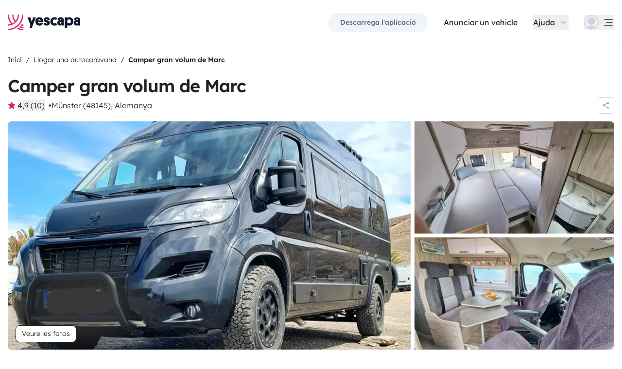

--- FILE ---
content_type: text/html;charset=utf-8
request_url: https://www.yescapa.cat/campers/56225
body_size: 68274
content:
<!DOCTYPE html><html  lang="ca"><head><meta charset="utf-8"><meta name="viewport" content="width=device-width, initial-scale=1"><title>Lloguer Camper gran volum - Münster - 56225 - Bavaria Peuge… - Yescapa</title><link rel="preconnect" href="https://yescapa.twic.pics"><link rel="preconnect" href="https://static.axept.io"><style>.vehicle-description--wrapper *{display:inline;text-decoration-line:none}</style><style>.app-footer-link[data-v-0b6d647d]{display:inline-block;padding-bottom:.5rem;padding-top:.5rem}.app-footer-link[data-v-0b6d647d]:hover{text-decoration-line:underline}.app-footer-link[data-v-0b6d647d]:focus-visible{border-radius:8px;z-index:10;--tw-ring-offset-shadow:var(--tw-ring-inset) 0 0 0 var(--tw-ring-offset-width) var(--tw-ring-offset-color);--tw-ring-shadow:var(--tw-ring-inset) 0 0 0 calc(2px + var(--tw-ring-offset-width)) var(--tw-ring-color);box-shadow:var(--tw-ring-offset-shadow),var(--tw-ring-shadow),var(--tw-shadow,0 0 #0000);--tw-ring-opacity:1;--tw-ring-color:rgb(59 130 246/var(--tw-ring-opacity));--tw-ring-offset-width:2px}</style><style>.ysc-map{z-index:0}.ysc-map .leaflet-control-layers-base>:not([hidden])~:not([hidden]){--tw-space-y-reverse:0;margin-bottom:calc(.5rem*var(--tw-space-y-reverse));margin-top:calc(.5rem*(1 - var(--tw-space-y-reverse)))}.ysc-map .leaflet-control-layers-base label{cursor:pointer}.ysc-map .leaflet-control-layers-base label>div{align-items:center;display:flex}.ysc-map .leaflet-control-layers-base label>div>:not([hidden])~:not([hidden]){--tw-space-x-reverse:0;margin-left:calc(.5rem*(1 - var(--tw-space-x-reverse)));margin-right:calc(.5rem*var(--tw-space-x-reverse))}.ysc-map .leaflet-control-layers-base label>div{font-family:lexend,sans-serif;font-size:1rem;line-height:1.5rem;-webkit-font-smoothing:antialiased;-moz-osx-font-smoothing:grayscale}.ysc-map .leaflet-control-layers-base .leaflet-control-layers-selector{margin-top:0;top:0}.ysc-map .leaflet-div-icon{background-color:transparent;border-style:none}.ysc-map .search-marker:after,.ysc-map .search-marker:before{border-width:1px;height:0;position:absolute;right:100%;top:50%;width:0;--tw-border-opacity:1;border-color:rgb(203 213 225/var(--tw-border-opacity));border:solid transparent;content:"";transition-duration:.15s;transition-property:color,background-color,border-color,text-decoration-color,fill,stroke,opacity,box-shadow,transform,filter,backdrop-filter;transition-timing-function:cubic-bezier(.4,0,.2,1)}.ysc-map .search-marker:after{border-color:hsla(0,0%,100%,0) #fff hsla(0,0%,100%,0) hsla(0,0%,100%,0);border-width:6px;margin-top:-6px}.ysc-map .search-marker:before{border-color:#cbd5e100;border-right-color:#cbd5e1;border-width:7px;margin-top:-7px}.ysc-map .search-marker:hover:after{border-color:rgba(136,183,213,0) #222 rgba(136,183,213,0) rgba(136,183,213,0)}.ysc-map .marked-item{--tw-bg-opacity:1;background-color:rgb(34 34 34/var(--tw-bg-opacity));--tw-text-opacity:1!important;color:rgb(255 255 255/var(--tw-text-opacity))!important}.ysc-map .marked-item:hover{--tw-bg-opacity:1;background-color:rgb(34 34 34/var(--tw-bg-opacity));--tw-text-opacity:1;color:rgb(255 255 255/var(--tw-text-opacity))}.ysc-map .marked-item:after{border-right:6px solid #222}</style><style>@media(min-width:1024px){#booking-request-widget .vc-container{left:auto;position:absolute;right:0}}</style><link rel="stylesheet" href="https://d2o4h6kl409rk5.cloudfront.net/_nuxt/entry.DEPmBceK.css" crossorigin><link rel="stylesheet" href="https://d2o4h6kl409rk5.cloudfront.net/_nuxt/useBookingRequest.BHYbuxlU.css" crossorigin><link rel="stylesheet" href="https://d2o4h6kl409rk5.cloudfront.net/_nuxt/YscDetailsAction.C0Cy7DSC.css" crossorigin><link rel="stylesheet" href="https://d2o4h6kl409rk5.cloudfront.net/_nuxt/HoChat.BRunWvy1.css" crossorigin><link rel="stylesheet" href="https://d2o4h6kl409rk5.cloudfront.net/_nuxt/YscToggleGroup.D9GO7G1I.css" crossorigin><link rel="modulepreload" as="script" crossorigin href="https://d2o4h6kl409rk5.cloudfront.net/_nuxt/CuAK4x52.js"><link rel="modulepreload" as="script" crossorigin href="https://d2o4h6kl409rk5.cloudfront.net/_nuxt/CS39-iZH.js"><link rel="modulepreload" as="script" crossorigin href="https://d2o4h6kl409rk5.cloudfront.net/_nuxt/cUUBeMaw.js"><link rel="modulepreload" as="script" crossorigin href="https://d2o4h6kl409rk5.cloudfront.net/_nuxt/aefrkymM.js"><link rel="modulepreload" as="script" crossorigin href="https://d2o4h6kl409rk5.cloudfront.net/_nuxt/BZsb5w8L.js"><link rel="modulepreload" as="script" crossorigin href="https://d2o4h6kl409rk5.cloudfront.net/_nuxt/ldIzpPWS.js"><link rel="modulepreload" as="script" crossorigin href="https://d2o4h6kl409rk5.cloudfront.net/_nuxt/1gaKwkQh.js"><link rel="modulepreload" as="script" crossorigin href="https://d2o4h6kl409rk5.cloudfront.net/_nuxt/BsIxsJYJ.js"><link rel="modulepreload" as="script" crossorigin href="https://d2o4h6kl409rk5.cloudfront.net/_nuxt/BERbXolK.js"><link rel="modulepreload" as="script" crossorigin href="https://d2o4h6kl409rk5.cloudfront.net/_nuxt/7xzdyXBZ.js"><link rel="modulepreload" as="script" crossorigin href="https://d2o4h6kl409rk5.cloudfront.net/_nuxt/BD7J3l0w.js"><link rel="modulepreload" as="script" crossorigin href="https://d2o4h6kl409rk5.cloudfront.net/_nuxt/CZQhIPnC.js"><link rel="modulepreload" as="script" crossorigin href="https://d2o4h6kl409rk5.cloudfront.net/_nuxt/BPpIL8_y.js"><link rel="modulepreload" as="script" crossorigin href="https://d2o4h6kl409rk5.cloudfront.net/_nuxt/BQCSjXQ8.js"><link rel="modulepreload" as="script" crossorigin href="https://d2o4h6kl409rk5.cloudfront.net/_nuxt/CMgORLKG.js"><link rel="modulepreload" as="script" crossorigin href="https://d2o4h6kl409rk5.cloudfront.net/_nuxt/C2T6jcQ6.js"><link rel="modulepreload" as="script" crossorigin href="https://d2o4h6kl409rk5.cloudfront.net/_nuxt/BZi6ypk6.js"><link rel="modulepreload" as="script" crossorigin href="https://d2o4h6kl409rk5.cloudfront.net/_nuxt/F5Kfcg8x.js"><link rel="modulepreload" as="script" crossorigin href="https://d2o4h6kl409rk5.cloudfront.net/_nuxt/SZhZYqqb.js"><link rel="modulepreload" as="script" crossorigin href="https://d2o4h6kl409rk5.cloudfront.net/_nuxt/Cw1nlTBz.js"><link rel="modulepreload" as="script" crossorigin href="https://d2o4h6kl409rk5.cloudfront.net/_nuxt/YjTFOKuw.js"><link rel="modulepreload" as="script" crossorigin href="https://d2o4h6kl409rk5.cloudfront.net/_nuxt/CrKJ3sRE.js"><link rel="modulepreload" as="script" crossorigin href="https://d2o4h6kl409rk5.cloudfront.net/_nuxt/BIO4Qo68.js"><link rel="modulepreload" as="script" crossorigin href="https://d2o4h6kl409rk5.cloudfront.net/_nuxt/DnrjTVfC.js"><link rel="modulepreload" as="script" crossorigin href="https://d2o4h6kl409rk5.cloudfront.net/_nuxt/DWRNd-Wi.js"><link rel="modulepreload" as="script" crossorigin href="https://d2o4h6kl409rk5.cloudfront.net/_nuxt/DT3mcO0W.js"><link rel="modulepreload" as="script" crossorigin href="https://d2o4h6kl409rk5.cloudfront.net/_nuxt/Cz4McdHJ.js"><link rel="modulepreload" as="script" crossorigin href="https://d2o4h6kl409rk5.cloudfront.net/_nuxt/Cqrn4Q2J.js"><link rel="modulepreload" as="script" crossorigin href="https://d2o4h6kl409rk5.cloudfront.net/_nuxt/BWpYYrM8.js"><link rel="modulepreload" as="script" crossorigin href="https://d2o4h6kl409rk5.cloudfront.net/_nuxt/CMzeS20q.js"><link rel="modulepreload" as="script" crossorigin href="https://d2o4h6kl409rk5.cloudfront.net/_nuxt/h2paPHhI.js"><link rel="modulepreload" as="script" crossorigin href="https://d2o4h6kl409rk5.cloudfront.net/_nuxt/PDCAytaF.js"><link rel="modulepreload" as="script" crossorigin href="https://d2o4h6kl409rk5.cloudfront.net/_nuxt/DD-I6acI.js"><link rel="modulepreload" as="script" crossorigin href="https://d2o4h6kl409rk5.cloudfront.net/_nuxt/CXtBeyfE.js"><link rel="modulepreload" as="script" crossorigin href="https://d2o4h6kl409rk5.cloudfront.net/_nuxt/D_iP6p4W.js"><link rel="modulepreload" as="script" crossorigin href="https://d2o4h6kl409rk5.cloudfront.net/_nuxt/D4gXZe_9.js"><link rel="modulepreload" as="script" crossorigin href="https://d2o4h6kl409rk5.cloudfront.net/_nuxt/BnD9j65S.js"><link rel="modulepreload" as="script" crossorigin href="https://d2o4h6kl409rk5.cloudfront.net/_nuxt/vLmAIpDs.js"><link rel="modulepreload" as="script" crossorigin href="https://d2o4h6kl409rk5.cloudfront.net/_nuxt/B1GHl_wq.js"><link rel="modulepreload" as="script" crossorigin href="https://d2o4h6kl409rk5.cloudfront.net/_nuxt/B3eIU6Uo.js"><link rel="modulepreload" as="script" crossorigin href="https://d2o4h6kl409rk5.cloudfront.net/_nuxt/D28jWeYR.js"><link rel="modulepreload" as="script" crossorigin href="https://d2o4h6kl409rk5.cloudfront.net/_nuxt/Di5fexHg.js"><link rel="modulepreload" as="script" crossorigin href="https://d2o4h6kl409rk5.cloudfront.net/_nuxt/Bat47Nw3.js"><link rel="modulepreload" as="script" crossorigin href="https://d2o4h6kl409rk5.cloudfront.net/_nuxt/DVw7G7oK.js"><link rel="modulepreload" as="script" crossorigin href="https://d2o4h6kl409rk5.cloudfront.net/_nuxt/lt6874KY.js"><link rel="modulepreload" as="script" crossorigin href="https://d2o4h6kl409rk5.cloudfront.net/_nuxt/TecN80GY.js"><link rel="modulepreload" as="script" crossorigin href="https://d2o4h6kl409rk5.cloudfront.net/_nuxt/BP-CSP5I.js"><link rel="modulepreload" as="script" crossorigin href="https://d2o4h6kl409rk5.cloudfront.net/_nuxt/CHOonkd_.js"><link rel="modulepreload" as="script" crossorigin href="https://d2o4h6kl409rk5.cloudfront.net/_nuxt/BVvirhSj.js"><link rel="modulepreload" as="script" crossorigin href="https://d2o4h6kl409rk5.cloudfront.net/_nuxt/CurFimQv.js"><link rel="modulepreload" as="script" crossorigin href="https://d2o4h6kl409rk5.cloudfront.net/_nuxt/Bk-Hfu89.js"><link rel="modulepreload" as="script" crossorigin href="https://d2o4h6kl409rk5.cloudfront.net/_nuxt/D6N6mT18.js"><link rel="modulepreload" as="script" crossorigin href="https://d2o4h6kl409rk5.cloudfront.net/_nuxt/CybywM5O.js"><link rel="modulepreload" as="script" crossorigin href="https://d2o4h6kl409rk5.cloudfront.net/_nuxt/9QEswKhf.js"><link rel="modulepreload" as="script" crossorigin href="https://d2o4h6kl409rk5.cloudfront.net/_nuxt/x1cBOWWB.js"><link rel="modulepreload" as="script" crossorigin href="https://d2o4h6kl409rk5.cloudfront.net/_nuxt/CI3_lySO.js"><link rel="modulepreload" as="script" crossorigin href="https://d2o4h6kl409rk5.cloudfront.net/_nuxt/DqJ0kWxH.js"><link rel="modulepreload" as="script" crossorigin href="https://d2o4h6kl409rk5.cloudfront.net/_nuxt/C48-NjzH.js"><link rel="modulepreload" as="script" crossorigin href="https://d2o4h6kl409rk5.cloudfront.net/_nuxt/C0HibiG3.js"><link rel="modulepreload" as="script" crossorigin href="https://d2o4h6kl409rk5.cloudfront.net/_nuxt/BiiRysyR.js"><link rel="modulepreload" as="script" crossorigin href="https://d2o4h6kl409rk5.cloudfront.net/_nuxt/cCQYxzKw.js"><link rel="preload" as="fetch" fetchpriority="low" crossorigin="anonymous" href="https://d2o4h6kl409rk5.cloudfront.net/_nuxt/builds/meta/344c4837-d504-4562-8ab7-f14429547260.json"><link rel="dns-prefetch" href="https://yescapa.twic.pics"><link rel="dns-prefetch" href="https://static.axept.io"><link rel="prefetch" as="image" type="image/svg+xml" href="https://d2o4h6kl409rk5.cloudfront.net/_nuxt/ancv.B9NpWYP_.svg"><link rel="prefetch" as="image" type="image/svg+xml" href="https://d2o4h6kl409rk5.cloudfront.net/_nuxt/floa4x.bsynSQbg.svg"><link rel="prefetch" as="image" type="image/svg+xml" href="https://d2o4h6kl409rk5.cloudfront.net/_nuxt/mbway.D7-uR8mr.svg"><link rel="prefetch" as="image" type="image/svg+xml" href="https://d2o4h6kl409rk5.cloudfront.net/_nuxt/t6-beach.D87OQUq5.svg"><meta property="name" content="Yescapa"><meta property="author" content="Yescapa"><meta property="og:site_name" content="Yescapa"><meta property="og:type" content="website"><meta property="fb:app_id" content="1499569560335845"><meta property="og:locale" content="ca"><meta name="twitter:card" content="summary_large_image"><meta name="twitter:site" content="@Yescapa"><meta name="twitter:creator" content="Yescapa"><meta property="og:image" content="https://yescapa.twic.pics/rental/picture/3015ddf8-3b71-46b3-bd3a-f17c7aba5c74_1670427456?twic=v1/cover=1200x630"><meta name="twitter:image" content="https://yescapa.twic.pics/rental/picture/3015ddf8-3b71-46b3-bd3a-f17c7aba5c74_1670427456?twic=v1/cover=1200x630"><link rel="icon" type="image/x-icon" href="/icon.png"><script type="application/ld+json" children="{&quot;@context&quot;:&quot;https://schema.org&quot;,&quot;@type&quot;:&quot;Product&quot;,&quot;name&quot;:&quot;Yescapa&quot;,&quot;image&quot;:&quot;https://yescapa.twic.pics/library/media/pictures/frontend/sharing-preview.png?twic=v1/cover=1200x630&quot;,&quot;description&quot;:&quot;La plataforma nº1 a Europa per al lloguer d'autocaravanes i furgonetes camper entre particulars. Inclou assegurança a tot risc i assistència en carretera per a la llibertat i la seguretat durant els viatges.&quot;,&quot;aggregateRating&quot;:{&quot;@type&quot;:&quot;AggregateRating&quot;,&quot;bestRating&quot;:5,&quot;worstRating&quot;:0,&quot;ratingValue&quot;:4.9,&quot;reviewCount&quot;:371323}}"></script><script type="application/ld+json" children="{&quot;@context&quot;:&quot;https://schema.org&quot;,&quot;@type&quot;:&quot;Organization&quot;,&quot;name&quot;:&quot;Yescapa&quot;,&quot;url&quot;:&quot;https://www.yescapa.cat&quot;,&quot;logo&quot;:&quot;/icon.png&quot;,&quot;description&quot;:&quot;Lloguer d'autocaravanes o furgonetes camper per Europa&quot;,&quot;sameAs&quot;:[&quot;https://twitter.com/Yescapa&quot;,&quot;https://www.facebook.com/yescapaes&quot;,&quot;https://www.instagram.com/yescapa/&quot;,&quot;https://www.pinterest.com/yescapa/&quot;,null],&quot;contactPoint&quot;:[{&quot;@type&quot;:&quot;ContactPoint&quot;,&quot;telephone&quot;:&quot;+34 932 20 05 51&quot;,&quot;contactType&quot;:&quot;customer service&quot;}]}"></script><script type="application/ld+json" children="{&quot;@context&quot;:&quot;https://schema.org&quot;,&quot;@type&quot;:&quot;WebSite&quot;,&quot;name&quot;:&quot;Yescapa&quot;,&quot;url&quot;:&quot;https://www.yescapa.cat&quot;}"></script><meta property="og:url" content="https://www.yescapa.cat/campers/56225"><link rel="canonical" href="https://www.yescapa.cat/campers/56225" data-hid="canonical"><meta name="description" content="Offroad Camper: Model Bravia Swan 636, Peugeot Boxer 2,3 HDI 165 PS Diesel mit 6 Gang Schaltgetriebe, Offroad Bereifung, individueller Folierung, Höherlegung Vorder-und Hinterachse und 2 Sandbrettern am Heck als Anfahrhilfe im tiefen Sand, sowie 2 abschliessbaren Schutzkoffern auf dem Dach, die optimal für Kites geeignet sind. Im Aug 2024 habe ich die Hinterachsfedern noch durch GFK Federn ersetzen lassen, was die sonst so steife Hinterachse dieser Kastenwägen nochmal deutlich komfortabler macht.Das e-Fat Bike auf den Bildern ist nicht im Mietpreis enthalten, kann bei Bedarf gern zusätzlich gemietet werden. Es gibt 2 Stück davon, eins in schwarz und eins in weiss.Damit seid Ihr bestens gerüstet, auf abenteuerliche und doch komfortable Weise auch mal Offroad unterwegs zu sein. p.s.:Ich habe meinen Van mit allem ausgestattet, was mein Camperherz sich gewünscht hat. Von super Soudanlage mit Subwoofer, Nespresso Maschiene, Lithium Batterie und Solarregler, der sich mit Bluetooth überwachen lässt. Die Dusche ist sehr gut nutzbar und man muss aufpassen sich nicht zu verbrennen, bei guten Wasserdruck. Gern vermiete ich meinen Traumvan an erfahrene Camper, die meine Leidenschaft für so ein Fahrzeug teilen.Gemütlicher Offroad Camper mit vielen Extras"><meta name="twitter:title" content="Lloguer Camper gran volum - Münster - 56225 - Bavaria Peuge…"><meta property="og:title" content="Lloguer Camper gran volum - Münster - 56225 - Bavaria Peuge…"><meta name="twitter:description" content="Offroad Camper: Model Bravia Swan 636, Peugeot Boxer 2,3 HDI 165 PS Diesel mit 6 Gang Schaltgetriebe, Offroad Bereifung, individueller Folierung, Höherlegung Vorder-und Hinterachse und 2 Sandbrettern am Heck als Anfahrhilfe im tiefen Sand, sowie 2 abschliessbaren Schutzkoffern auf dem Dach, die optimal für Kites geeignet sind. Im Aug 2024 habe ich die Hinterachsfedern noch durch GFK Federn ersetzen lassen, was die sonst so steife Hinterachse dieser Kastenwägen nochmal deutlich komfortabler macht.Das e-Fat Bike auf den Bildern ist nicht im Mietpreis enthalten, kann bei Bedarf gern zusätzlich gemietet werden. Es gibt 2 Stück davon, eins in schwarz und eins in weiss.Damit seid Ihr bestens gerüstet, auf abenteuerliche und doch komfortable Weise auch mal Offroad unterwegs zu sein. p.s.:Ich habe meinen Van mit allem ausgestattet, was mein Camperherz sich gewünscht hat. Von super Soudanlage mit Subwoofer, Nespresso Maschiene, Lithium Batterie und Solarregler, der sich mit Bluetooth überwachen lässt. Die Dusche ist sehr gut nutzbar und man muss aufpassen sich nicht zu verbrennen, bei guten Wasserdruck. Gern vermiete ich meinen Traumvan an erfahrene Camper, die meine Leidenschaft für so ein Fahrzeug teilen.Gemütlicher Offroad Camper mit vielen Extras"><meta property="og:description" content="Offroad Camper: Model Bravia Swan 636, Peugeot Boxer 2,3 HDI 165 PS Diesel mit 6 Gang Schaltgetriebe, Offroad Bereifung, individueller Folierung, Höherlegung Vorder-und Hinterachse und 2 Sandbrettern am Heck als Anfahrhilfe im tiefen Sand, sowie 2 abschliessbaren Schutzkoffern auf dem Dach, die optimal für Kites geeignet sind. Im Aug 2024 habe ich die Hinterachsfedern noch durch GFK Federn ersetzen lassen, was die sonst so steife Hinterachse dieser Kastenwägen nochmal deutlich komfortabler macht.Das e-Fat Bike auf den Bildern ist nicht im Mietpreis enthalten, kann bei Bedarf gern zusätzlich gemietet werden. Es gibt 2 Stück davon, eins in schwarz und eins in weiss.Damit seid Ihr bestens gerüstet, auf abenteuerliche und doch komfortable Weise auch mal Offroad unterwegs zu sein. p.s.:Ich habe meinen Van mit allem ausgestattet, was mein Camperherz sich gewünscht hat. Von super Soudanlage mit Subwoofer, Nespresso Maschiene, Lithium Batterie und Solarregler, der sich mit Bluetooth überwachen lässt. Die Dusche ist sehr gut nutzbar und man muss aufpassen sich nicht zu verbrennen, bei guten Wasserdruck. Gern vermiete ich meinen Traumvan an erfahrene Camper, die meine Leidenschaft für so ein Fahrzeug teilen.Gemütlicher Offroad Camper mit vielen Extras"><link data-hid="rel-alternate-ca"><link data-hid="rel-alternate-de"><link data-hid="rel-alternate-de-at"><link data-hid="rel-alternate-de-ch"><link data-hid="rel-alternate-en"><link data-hid="rel-alternate-en-gb"><link data-hid="rel-alternate-en-ie"><link data-hid="rel-alternate-es"><link data-hid="rel-alternate-fr"><link data-hid="rel-alternate-fr-be"><link data-hid="rel-alternate-fr-ch"><link data-hid="rel-alternate-it"><link data-hid="rel-alternate-it-ch"><link data-hid="rel-alternate-nl"><link data-hid="rel-alternate-nl-be"><link data-hid="rel-alternate-pt-pt"><link data-hid="rel-alternate-undefined"><script type="application/ld+json" children="{&quot;@context&quot;:&quot;https://schema.org&quot;,&quot;@type&quot;:&quot;Product&quot;,&quot;additionalType&quot;:&quot;http://www.productontology.org/doc/Recreational_vehicle&quot;,&quot;name&quot;:&quot;Bavaria Peugeot Boxer&quot;,&quot;sku&quot;:&quot;56225&quot;,&quot;image&quot;:&quot;https://yescapa.twic.pics/rental/picture/3015ddf8-3b71-46b3-bd3a-f17c7aba5c74_1670427456?twic=v1/cover=1200x630&quot;,&quot;description&quot;:&quot;Camper gran volum de Marc&quot;,&quot;brand&quot;:&quot;Bavaria&quot;,&quot;offers&quot;:{&quot;@type&quot;:&quot;Offer&quot;,&quot;price&quot;:149,&quot;priceCurrency&quot;:&quot;EUR&quot;,&quot;businessFunction&quot;:&quot;http://purl.org/goodrelations/v1#LeaseOut&quot;,&quot;availability&quot;:&quot;http://schema.org/InStock&quot;,&quot;availableDeliveryMethod&quot;:&quot;http://purl.org/goodrelations/v1#DeliveryModePickUp&quot;},&quot;aggregateRating&quot;:{&quot;@type&quot;:&quot;AggregateRating&quot;,&quot;bestRating&quot;:5,&quot;worstRating&quot;:0,&quot;ratingValue&quot;:4.9,&quot;reviewCount&quot;:10}}"></script><script type="module" src="https://d2o4h6kl409rk5.cloudfront.net/_nuxt/CuAK4x52.js" crossorigin></script><meta name="sentry-trace" content="25f382f42881a6c0ef134dc42481fdc6-3285973c6d72ce26-0"/>
<meta name="baggage" content="sentry-environment=production,sentry-release=11.1.2,sentry-public_key=ef2be1efda0e49118caeb859d4d4b823,sentry-trace_id=25f382f42881a6c0ef134dc42481fdc6,sentry-org_id=16170,sentry-sampled=false,sentry-sample_rand=0.604457893028818,sentry-sample_rate=0.01"/></head><body><!--teleport start anchor--><!----><!----><!----><!--teleport anchor--><div id="__nuxt"><div><div><div style="transition:opacity 350ms, transform 600ms ease-in;transform:scaleX(0%);" class="opacity-0 h-1 fixed top-0 right-0 left-0 pointer-events-none w-auto bg-gradient-to-r from-peacock-400 from-80% to-transparent z-50 origin-left"></div><!----><!----><header class="relative bg-white py-2.5 md:py-5"><div class="container grid-cols-[auto_1fr] grid content-center items-center gap-x-4 gap-y-2 md:gap-x-8"><a href="/" class="focus-visible:focus inline-block rounded md:py-2.5 col-start-1 row-start-1"><img src="data:image/svg+xml,%3csvg%20xmlns=&#39;http://www.w3.org/2000/svg&#39;%20width=&#39;260&#39;%20height=&#39;56&#39;%20fill=&#39;none&#39;%3e%3cg%20clip-path=&#39;url(%23a)&#39;%3e%3cpath%20fill=&#39;%23D92465&#39;%20d=&#39;M55.922%2043.597a43.44%2043.44%200%200%201-12.345-1.779%2062.094%2062.094%200%200%201-3.689%203.544%2047.878%2047.878%200%200%200%2016.034%202.745v-4.51ZM55.922%2051.559c-6.749%200-13.195-1.3-19.1-3.666a59.73%2059.73%200%200%201-4.255%203%2055.64%2055.64%200%200%200%2023.357%205.105v-4.442l-.002.003ZM55.922%2035.772c-2.324%200-4.597-.223-6.798-.648a60.322%2060.322%200%200%201-3.014%203.877c3.14.791%206.427%201.21%209.812%201.21V35.77v.002ZM55.922%200H51.49a51.385%2051.385%200%200%201-11.238%2032.15%2051.898%2051.898%200%200%201-3.007%203.453%2051.86%2051.86%200%200%201-9.28%207.697A51.194%2051.194%200%200%201%20.002%2051.56v4.441c10.185%200%2019.734-2.727%2027.958-7.492.222-.128.44-.26.66-.39.134-.082.27-.16.407-.242.37-.225.735-.453%201.098-.686.102-.066.202-.135.305-.201.262-.171.525-.342.785-.517.145-.099.288-.2.431-.297.188-.13.38-.26.566-.392a56.314%2056.314%200%200%200%2010.036-9.09l.147-.173c.235-.274.47-.55.7-.827l.295-.362c.169-.207.337-.414.504-.626.109-.137.215-.276.322-.412.098-.129.199-.253.297-.38h-.005A55.853%2055.853%200%200%200%2055.922%200Z&#39;/%3e%3cpath%20fill=&#39;%23D92465&#39;%20d=&#39;M18.68%2035.6a40.273%2040.273%200%200%200%209.281-6.743%2040.604%2040.604%200%200%200%203.01-3.262A40.076%2040.076%200%200%200%2040.155%200H35.72a35.643%2035.643%200%200%201-7.761%2022.261A35.654%2035.654%200%200%201%2020.2%200h-4.435c0%209.723%203.447%2018.64%209.184%2025.595a35.794%2035.794%200%200%201-9.28%206.558A51.394%2051.394%200%200%201%204.433%200H0v.026C.006%2012.76%204.258%2024.5%2011.413%2033.906A35.617%2035.617%200%200%201%200%2035.772v4.441a39.998%2039.998%200%200%200%2018.68-4.61V35.6Z&#39;/%3e%3cpath%20fill=&#39;%230F172A&#39;%20d=&#39;m85.81%2048.784%2014.336-38.655h-8.905l-5.43%2015.627-5.484-15.627h-9.609l10.643%2027.55-3.964%2011.105h8.416-.002ZM127.187%2027.551c.162-1.47.109-2.505.109-3.375%200-8.712-5.375-14.536-14.28-14.536-8.904%200-14.279%206.478-14.279%2015.19%200%209.31%206.081%2014.917%2014.933%2014.917%207.276%200%2011.022-3.866%2012.65-7.241l-6.678-3.92c-1.031%201.688-2.824%203.43-5.919%203.43-3.422%200-5.539-1.688-5.919-4.465h19.385-.002Zm-14.171-10.616c3.204%200%204.995%202.069%205.213%204.465h-10.207c.218-2.34%201.955-4.465%204.994-4.465ZM137.383%2018.187c0-1.088.813-1.797%202.118-1.797%201.737%200%202.552%201.087%202.606%202.832h7.98c0-6.697-4.234-9.473-10.424-9.473-6.19%200-10.534%203.43-10.534%209.092%200%204.356%201.9%207.35%206.19%208.821%201.52.49%202.498.763%204.399%201.144%201.791.38%202.389.872%202.389%202.122%200%201.144-1.031%201.798-2.498%201.798-2.226%200-2.715-1.58-2.661-3.048h-8.307c-.272%205.063%202.335%209.962%2010.86%209.962%205.81%200%2011.075-2.83%2011.075-9.637%200-5.282-2.279-7.569-7.329-9.037-1.031-.272-2.28-.49-3.529-.763-1.575-.327-2.335-.981-2.335-2.014v-.002ZM167.492%2031.854c-3.422%200-6.517-2.614-6.517-7.133%200-4.082%202.335-7.186%206.461-7.186%202.389%200%203.964%201.088%204.886%201.907l4.832-6.207c-1.793-1.633-4.888-3.593-9.827-3.593-8.742%200-15.039%206.643-15.039%2015.135s5.81%2014.972%2015.148%2014.972c4.67%200%207.927-1.96%209.72-3.593l-4.832-6.207c-.922.817-2.444%201.907-4.832%201.907v-.002ZM177.319%2029.62c0%206.26%204.505%209.963%2010.153%209.963%202.768%200%204.615-.654%205.972-1.905v1.58h7.168V21.182c0-6.534-2.389-11.38-11.511-11.38-7.168%200-10.534%203.54-10.696%209.42h8.09c0-1.144.542-2.505%202.661-2.505%202.12%200%202.824%201.47%202.824%203.157v1.197c-.815-.49-2.388-1.035-4.779-1.035-6.081%200-9.882%203.758-9.882%209.582v.002Zm8.198-.218c0-1.906%201.357-3.212%203.257-3.212%201.9%200%203.366%201.252%203.366%203.212%200%201.96-1.411%203.266-3.313%203.266-1.901%200-3.312-1.361-3.312-3.266h.002ZM212.426%2024.721c0-4.191%202.444-7.295%206.787-7.295%204.344%200%206.788%203.104%206.788%207.295%200%204.192-2.389%207.242-6.732%207.242-4.344%200-6.841-3.048-6.841-7.242h-.002Zm.271%2013.175c1.52%201.035%204.072%201.851%207.112%201.851%209.338%200%2014.877-6.752%2014.877-15.135S229.147%209.64%20220.244%209.64c-4.29%200-6.787%201.306-8.089%202.34v-1.85h-8.199v38.654h8.743V37.896h-.002ZM236.227%2029.62c0%206.26%204.506%209.963%2010.154%209.963%202.768%200%204.614-.654%205.972-1.905v1.58h7.167V21.182c0-6.534-2.388-11.38-11.511-11.38-7.167%200-10.533%203.54-10.696%209.42h8.09c0-1.144.542-2.505%202.659-2.505%202.118%200%202.824%201.47%202.824%203.157v1.197c-.815-.49-2.388-1.035-4.779-1.035-6.081%200-9.882%203.758-9.882%209.582l.002.002Zm8.198-.218c0-1.906%201.358-3.212%203.258-3.212%201.899%200%203.366%201.252%203.366%203.212%200%201.96-1.411%203.266-3.313%203.266-1.902%200-3.313-1.361-3.313-3.266h.002Z&#39;/%3e%3c/g%3e%3cdefs%3e%3cclipPath%20id=&#39;a&#39;%3e%3cpath%20fill=&#39;%23fff&#39;%20d=&#39;M0%200h259.52v56H0z&#39;/%3e%3c/clipPath%3e%3c/defs%3e%3c/svg%3e" alt="Yescapa" width="148" height="32" class="h-6 w-auto md:h-8"></a><!----><div class="col-start-2 row-start-1"><!--[--><div class="flex items-center justify-end space-x-1 sm:space-x-3 md:space-x-6 xl:space-x-8 xl:font-semibold"><a href="/get-apps" class="hidden sm:btn sm:btn-small sm:btn-tertiary sm:block sm:text-xs sm:px-6 md:text-sm" id="get-apps">Descarrega l&#39;aplicació</a><a href="/onboarding/step" class="hidden sm:font-normal sm:text-black sm:text-sm sm:block md:text-base" id="rent-your-vehicle">Anunciar un vehicle</a><div class="flex-col relative flex items-center hidden xl:block"><button type="button" class="text-black inline-flex items-center space-x-2 font-normal"><!--[--><div class="flex h-[30px] items-center"><span class="block">Ajuda</span></div><!--]--><!--[--><svg viewbox="0 0 24 24" fill="none" xmlns="http://www.w3.org/2000/svg" class="h-5 w-5 text-gray-400 transition-transform duration-200"><path d="M17.749 8.757a.841.841 0 0 0-1.208 0l-4.418 4.504a.17.17 0 0 1-.247 0L7.458 8.757a.84.84 0 0 0-1.208 0 .887.887 0 0 0 0 1.235l5.146 5.248c.158.166.376.26.603.26a.835.835 0 0 0 .604-.26l5.146-5.248a.88.88 0 0 0 0-1.235Z" fill="currentColor"></path></svg><!--]--></button><div class="bottom-auto top-full right-0 w-max mt-10 absolute z-[60] overflow-hidden rounded border border-gray-100 bg-white shadow-2xl" style="display:none;"><!--[--><div class="p-2"><nav><!--[--><a href="/travelers/hit-the-road" class="focus-visible:ring-pink-300 hover:bg-pink-50 focus-visible:bg-pink-50 group relative flex w-full items-center rounded p-2 pr-14 font-light transition-colors focus-visible:z-10 focus-visible:ring-2 focus-visible:ring-offset-2"><span class="bg-pink-50 mr-4 rounded p-4"><svg viewbox="0 0 24 24" fill="none" xmlns="http://www.w3.org/2000/svg" class="text-pink-700 h-6 w-6"><path d="M11.9998 22.2071C17.6331 22.2071 22.1998 17.6404 22.1998 12.0071C22.1998 6.37382 17.6331 1.80713 11.9998 1.80713C6.3665 1.80713 1.7998 6.37382 1.7998 12.0071C1.7998 17.6404 6.3665 22.2071 11.9998 22.2071Z" stroke="currentColor" stroke-width="1.5" stroke-linecap="round" stroke-linejoin="round"></path><path d="M5.65303 19.986L6.5597 15.4073H7.5389C7.74569 15.408 7.94985 15.3609 8.13544 15.2697C8.32102 15.1785 8.48302 15.0456 8.60877 14.8814C8.7383 14.721 8.82801 14.5323 8.87056 14.3306C8.91311 14.1288 8.90728 13.9199 8.85357 13.7209L8.17357 11.0009C8.10231 10.706 7.93387 10.4437 7.69539 10.2562C7.45691 10.0687 7.16226 9.96694 6.8589 9.96729H2.02637" stroke="currentColor" stroke-width="1.5" stroke-linecap="round" stroke-linejoin="round"></path><path d="M20.1606 5.88721H16.4614C16.158 5.88686 15.8634 5.98863 15.6249 6.17613C15.3864 6.36363 15.218 6.62593 15.1467 6.92081L14.4667 9.64081C14.4142 9.84054 14.4099 10.0499 14.454 10.2516C14.4981 10.4534 14.5895 10.6418 14.7206 10.8013C14.8463 10.9655 15.0083 11.0984 15.1939 11.1896C15.3795 11.2808 15.5836 11.3279 15.7904 11.3272H17.223L17.9302 15.6339C17.9832 15.9479 18.1448 16.2333 18.3867 16.4404C18.6286 16.6475 18.9355 16.7632 19.2539 16.7672H21.0672" stroke="currentColor" stroke-width="1.5" stroke-linecap="round" stroke-linejoin="round"></path></svg></span><div class="flex flex-col justify-between text-left"><span class="block font-semibold text-peacock-700">Agafar la carretera</span><span class="block text-sm text-gray-500">Viu una experiència única en autocaravana</span></div><svg viewbox="0 0 24 24" fill="none" xmlns="http://www.w3.org/2000/svg" class="absolute right-4 hidden h-6 w-6 transition-opacity group-hover:block"><path d="M18 12.018c0 .345-.15.672-.407.9l-5.596 4.92a.721.721 0 0 1-.95-1.082l4.322-3.8a.125.125 0 0 0-.082-.218H6.72a.72.72 0 1 1 0-1.44h8.564a.126.126 0 0 0 .083-.219L11.045 7.28a.72.72 0 1 1 .95-1.08l5.597 4.918c.259.228.407.556.408.9Z" fill="currentColor"></path></svg></a><a href="/rent-my-motorhome" class="focus-visible:ring-gray-300 hover:bg-gray-50 focus-visible:bg-gray-50 group relative flex w-full items-center rounded p-2 pr-14 font-light transition-colors focus-visible:z-10 focus-visible:ring-2 focus-visible:ring-offset-2"><span class="bg-gray-50 mr-4 rounded p-4"><svg viewbox="0 0 24 24" fill="none" xmlns="http://www.w3.org/2000/svg" class="text-current h-6 w-6"><path clip-rule="evenodd" d="M17.25 19.5a1.5 1.5 0 1 0 3 0 1.5 1.5 0 0 0-3 0ZM3.75 19.5a1.5 1.5 0 1 0 3 0 1.5 1.5 0 0 0-3 0Z" stroke="currentColor" stroke-width="1.5" stroke-linecap="round" stroke-linejoin="round"></path><path d="M20.25 19.5h1.5a1.5 1.5 0 0 0 1.5-1.5v-3c0-.488-.152-.963-.436-1.36L19.5 9h-5.25v10.5M23.25 15h-9M14.25 19.5V12H.75v6a1.5 1.5 0 0 0 1.5 1.5h1.5M17.25 19.5H6.75" stroke="currentColor" stroke-width="1.5" stroke-linecap="round" stroke-linejoin="round"></path><path clip-rule="evenodd" d="M23.25 6a3 3 0 0 1-3 3h-6v3H.75V6a3 3 0 0 1 3-3h16.5a3 3 0 0 1 3 3Z" stroke="currentColor" stroke-width="1.5" stroke-linecap="round" stroke-linejoin="round"></path><path d="M20.25 6h-1.5M12.75 6h-9" stroke="currentColor" stroke-width="1.5" stroke-linecap="round" stroke-linejoin="round"></path></svg></span><div class="flex flex-col justify-between text-left"><span class="block font-semibold text-peacock-700">Propietari d&#39;un vehicle?</span><span class="block text-sm text-gray-500">Com rentabilitzar el meu vehicle amb Yescapa</span></div><svg viewbox="0 0 24 24" fill="none" xmlns="http://www.w3.org/2000/svg" class="absolute right-4 hidden h-6 w-6 transition-opacity group-hover:block"><path d="M18 12.018c0 .345-.15.672-.407.9l-5.596 4.92a.721.721 0 0 1-.95-1.082l4.322-3.8a.125.125 0 0 0-.082-.218H6.72a.72.72 0 1 1 0-1.44h8.564a.126.126 0 0 0 .083-.219L11.045 7.28a.72.72 0 1 1 .95-1.08l5.597 4.918c.259.228.407.556.408.9Z" fill="currentColor"></path></svg></a><a href="/how-yescapa-works" class="focus-visible:ring-peacock-300 hover:bg-peacock-50 focus-visible:bg-peacock-50 group relative flex w-full items-center rounded p-2 pr-14 font-light transition-colors focus-visible:z-10 focus-visible:ring-2 focus-visible:ring-offset-2"><span class="bg-peacock-50 mr-4 rounded p-4"><svg xmlns="http://www.w3.org/2000/svg" viewbox="0 0 24 24" fill="none" class="text-peacock-700 h-6 w-6"><path fill="currentColor" d="M23.998 18.684a18.67 18.67 0 0 1-5.298-.762 26.667 26.667 0 0 1-1.583 1.519 20.574 20.574 0 0 0 6.881 1.176v-1.933ZM24 22.095c-2.897 0-5.664-.557-8.198-1.57-.59.454-1.198.883-1.826 1.286A23.908 23.908 0 0 0 24 23.998v-1.904.001ZM24 15.33c-.998 0-1.974-.095-2.918-.277a25.85 25.85 0 0 1-1.293 1.661c1.347.34 2.758.519 4.21.519v-1.904.001ZM23.998 0h-1.902c0 5.211-1.806 10-4.823 13.778a22.25 22.25 0 0 1-7.1 5.84A21.997 21.997 0 0 1 0 22.098V24c4.371 0 8.47-1.169 12-3.21l.282-.168.175-.104c.159-.096.315-.194.47-.294.045-.028.088-.057.132-.086.113-.073.225-.146.337-.222l.185-.127c.08-.056.163-.11.243-.168a24.156 24.156 0 0 0 4.307-3.895l.063-.074c.101-.118.202-.236.3-.355l.127-.155c.072-.088.145-.177.216-.268l.139-.177.127-.163H19.1A23.894 23.894 0 0 0 24 .003V0Z"></path><path fill="currentColor" d="M8.015 15.257a17.284 17.284 0 0 0 5.275-4.288A17.161 17.161 0 0 0 17.23 0h-1.903c0 3.606-1.246 6.922-3.33 9.54A15.266 15.266 0 0 1 8.667 0H6.763c0 4.167 1.48 7.988 3.942 10.969a15.36 15.36 0 0 1-3.983 2.81A22.005 22.005 0 0 1 1.902 0H-.001v.011a23.901 23.901 0 0 0 4.898 14.52c-1.538.519-3.185.8-4.898.8v1.904a17.186 17.186 0 0 0 8.017-1.976v-.002Z"></path></svg></span><div class="flex flex-col justify-between text-left"><span class="block font-semibold text-peacock-700">Com funciona?</span><span class="block text-sm text-gray-500">Descobreix pas a pas el nostre funcionament</span></div><svg viewbox="0 0 24 24" fill="none" xmlns="http://www.w3.org/2000/svg" class="absolute right-4 hidden h-6 w-6 transition-opacity group-hover:block"><path d="M18 12.018c0 .345-.15.672-.407.9l-5.596 4.92a.721.721 0 0 1-.95-1.082l4.322-3.8a.125.125 0 0 0-.082-.218H6.72a.72.72 0 1 1 0-1.44h8.564a.126.126 0 0 0 .083-.219L11.045 7.28a.72.72 0 1 1 .95-1.08l5.597 4.918c.259.228.407.556.408.9Z" fill="currentColor"></path></svg></a><!--]--></nav><a href="https://www.yescapa.cat/ajuda/" rel="noopener noreferrer" class="focus-visible:ring-yellow-300 group relative flex w-full items-center rounded p-2 pr-14 font-light transition-colors hover:bg-yellow-50 focus-visible:z-10 focus-visible:bg-yellow-50 focus-visible:ring-2 focus-visible:ring-offset-2"><span class="mr-4 rounded bg-yellow-50 p-4"><svg viewbox="0 0 24 24" fill="none" xmlns="http://www.w3.org/2000/svg" class="h-6 w-6 text-yellow-700"><path d="M8 11.75a3.75 3.75 0 1 0 7.5 0 3.75 3.75 0 0 0-7.5 0ZM16.87 20.051l-4.59-4.59M15.46 12.28l4.59 4.589M3.45 16.869l4.59-4.59M11.22 15.462l-4.59 4.589M6.63 3.45l4.59 4.589M8.04 11.221l-4.59-4.59M20.05 6.631l-4.59 4.59M12.28 8.039l4.59-4.589" stroke="currentColor" stroke-width="1.5" stroke-linecap="round" stroke-linejoin="round"></path><path d="M2 11.75a9.75 9.75 0 1 0 19.5 0 9.75 9.75 0 0 0-19.5 0Z" stroke="currentColor" stroke-width="1.5" stroke-linecap="round" stroke-linejoin="round"></path></svg></span><div class="flex flex-col justify-between text-left"><span class="block font-semibold text-peacock-700">Centre d&#39;ajuda</span><span class="block text-sm text-gray-500">Trobar les respostes a les meves preguntes</span></div><svg viewbox="0 0 24 24" fill="none" xmlns="http://www.w3.org/2000/svg" class="opacity absolute right-4 hidden h-6 w-6 text-gray-current transition group-hover:block"><path d="M18 12.018c0 .345-.15.672-.407.9l-5.596 4.92a.721.721 0 0 1-.95-1.082l4.322-3.8a.125.125 0 0 0-.082-.218H6.72a.72.72 0 1 1 0-1.44h8.564a.126.126 0 0 0 .083-.219L11.045 7.28a.72.72 0 1 1 .95-1.08l5.597 4.918c.259.228.407.556.408.9Z" fill="currentColor"></path></svg></a></div><!--]--></div></div><div class="xl:hidden"><button type="button" class="p-2 -mr-2 inline-flex items-center space-x-2" aria-label="Menú"><div class="relative inline-block leading-none" style="font-size:0px;"><div class="inline-block overflow-hidden rounded-full"><img src="data:image/svg+xml,%3csvg%20width=&#39;32&#39;%20height=&#39;32&#39;%20viewBox=&#39;0%200%2032%2032&#39;%20fill=&#39;none&#39;%20xmlns=&#39;http://www.w3.org/2000/svg&#39;%3e%3cg%20clip-path=&#39;url(%23clip0_32371_3565)&#39;%3e%3cg%20clip-path=&#39;url(%23clip1_32371_3565)&#39;%3e%3cpath%20d=&#39;M9%2013C9%2013.9193%209.18106%2014.8295%209.53284%2015.6788C9.88463%2016.5281%2010.4002%2017.2997%2011.0503%2017.9497C11.7003%2018.5998%2012.4719%2019.1154%2013.3212%2019.4672C14.1705%2019.8189%2015.0807%2020%2016%2020C16.9193%2020%2017.8295%2019.8189%2018.6788%2019.4672C19.5281%2019.1154%2020.2997%2018.5998%2020.9497%2017.9497C21.5998%2017.2997%2022.1154%2016.5281%2022.4672%2015.6788C22.8189%2014.8295%2023%2013.9193%2023%2013C23%2012.0807%2022.8189%2011.1705%2022.4672%2010.3212C22.1154%209.47194%2021.5998%208.70026%2020.9497%208.05025C20.2997%207.40024%2019.5281%206.88463%2018.6788%206.53284C17.8295%206.18106%2016.9193%206%2016%206C15.0807%206%2014.1705%206.18106%2013.3212%206.53284C12.4719%206.88463%2011.7003%207.40024%2011.0503%208.05025C10.4002%208.70026%209.88463%209.47194%209.53284%2010.3212C9.18106%2011.1705%209%2012.0807%209%2013Z&#39;%20fill=&#39;%23CBD5E1&#39;%20stroke=&#39;%23CBD5E1&#39;%20stroke-width=&#39;2&#39;%20stroke-linecap=&#39;round&#39;%20stroke-linejoin=&#39;round&#39;/%3e%3cpath%20d=&#39;M25.2174%2027.8347C24.0097%2026.6194%2022.5736%2025.6549%2020.9917%2024.9968C19.4098%2024.3386%2017.7134%2023.9998%2016%2023.9998C14.2867%2023.9998%2012.5903%2024.3386%2011.0084%2024.9968C9.42654%2025.6549%207.99042%2026.6194%206.78271%2027.8347&#39;%20fill=&#39;%23CBD5E1&#39;/%3e%3cpath%20d=&#39;M25.2174%2027.8347C24.0097%2026.6194%2022.5736%2025.6549%2020.9917%2024.9968C19.4098%2024.3386%2017.7134%2023.9998%2016%2023.9998C14.2867%2023.9998%2012.5903%2024.3386%2011.0084%2024.9968C9.42654%2025.6549%207.99042%2026.6194%206.78271%2027.8347&#39;%20stroke=&#39;%23CBD5E1&#39;%20stroke-width=&#39;2&#39;%20stroke-linecap=&#39;round&#39;%20stroke-linejoin=&#39;round&#39;/%3e%3cpath%20d=&#39;M25.2174%2026.9998C24.0097%2028.2151%2022.5736%2029.1796%2020.9917%2029.8377C19.4098%2030.4958%2017.7134%2030.8347%2016%2030.8347C14.2867%2030.8347%2012.5903%2030.4958%2011.0084%2029.8377C9.42654%2029.1796%207.99042%2028.2151%206.78271%2026.9998&#39;%20fill=&#39;%23CBD5E1&#39;/%3e%3cpath%20d=&#39;M1%2016C1%2017.9698%201.38799%2019.9204%202.14181%2021.7403C2.89563%2023.5601%204.00052%2025.2137%205.3934%2026.6066C6.78628%2027.9995%208.43986%2029.1044%2010.2597%2029.8582C12.0796%2030.612%2014.0302%2031%2016%2031C17.9698%2031%2019.9204%2030.612%2021.7403%2029.8582C23.5601%2029.1044%2025.2137%2027.9995%2026.6066%2026.6066C27.9995%2025.2137%2029.1044%2023.5601%2029.8582%2021.7403C30.612%2019.9204%2031%2017.9698%2031%2016C31%2014.0302%2030.612%2012.0796%2029.8582%2010.2597C29.1044%208.43986%2027.9995%206.78628%2026.6066%205.3934C25.2137%204.00052%2023.5601%202.89563%2021.7403%202.14181C19.9204%201.38799%2017.9698%201%2016%201C14.0302%201%2012.0796%201.38799%2010.2597%202.14181C8.43986%202.89563%206.78628%204.00052%205.3934%205.3934C4.00052%206.78628%202.89563%208.43986%202.14181%2010.2597C1.38799%2012.0796%201%2014.0302%201%2016Z&#39;%20stroke=&#39;%23CBD5E1&#39;%20stroke-width=&#39;2&#39;%20stroke-linecap=&#39;round&#39;%20stroke-linejoin=&#39;round&#39;/%3e%3c/g%3e%3c/g%3e%3cdefs%3e%3cclipPath%20id=&#39;clip0_32371_3565&#39;%3e%3crect%20width=&#39;32&#39;%20height=&#39;32&#39;%20fill=&#39;white&#39;/%3e%3c/clipPath%3e%3cclipPath%20id=&#39;clip1_32371_3565&#39;%3e%3crect%20width=&#39;32&#39;%20height=&#39;32&#39;%20fill=&#39;white&#39;/%3e%3c/clipPath%3e%3c/defs%3e%3c/svg%3e" alt="La teva foto de perfil" width="30" height="30" class="max-h-full max-w-full"></div><!----></div><svg viewbox="0 0 24 24" fill="none" xmlns="http://www.w3.org/2000/svg" class="h-6 w-6 text-black"><path d="M4 18h16M8 12h12M4 6h16" stroke="currentColor" stroke-width="1.5" stroke-linecap="round" stroke-linejoin="round"></path></svg></button><aside><!----><!----></aside></div><div class="flex-col relative flex items-center hidden xl:flex"><button type="button" class="text-black inline-flex items-center space-x-2 font-normal"><!--[--><div class="flex items-center"><div class="relative inline-block leading-none" style="font-size:0px;"><div class="inline-block overflow-hidden rounded-full"><img src="data:image/svg+xml,%3csvg%20width=&#39;32&#39;%20height=&#39;32&#39;%20viewBox=&#39;0%200%2032%2032&#39;%20fill=&#39;none&#39;%20xmlns=&#39;http://www.w3.org/2000/svg&#39;%3e%3cg%20clip-path=&#39;url(%23clip0_32371_3565)&#39;%3e%3cg%20clip-path=&#39;url(%23clip1_32371_3565)&#39;%3e%3cpath%20d=&#39;M9%2013C9%2013.9193%209.18106%2014.8295%209.53284%2015.6788C9.88463%2016.5281%2010.4002%2017.2997%2011.0503%2017.9497C11.7003%2018.5998%2012.4719%2019.1154%2013.3212%2019.4672C14.1705%2019.8189%2015.0807%2020%2016%2020C16.9193%2020%2017.8295%2019.8189%2018.6788%2019.4672C19.5281%2019.1154%2020.2997%2018.5998%2020.9497%2017.9497C21.5998%2017.2997%2022.1154%2016.5281%2022.4672%2015.6788C22.8189%2014.8295%2023%2013.9193%2023%2013C23%2012.0807%2022.8189%2011.1705%2022.4672%2010.3212C22.1154%209.47194%2021.5998%208.70026%2020.9497%208.05025C20.2997%207.40024%2019.5281%206.88463%2018.6788%206.53284C17.8295%206.18106%2016.9193%206%2016%206C15.0807%206%2014.1705%206.18106%2013.3212%206.53284C12.4719%206.88463%2011.7003%207.40024%2011.0503%208.05025C10.4002%208.70026%209.88463%209.47194%209.53284%2010.3212C9.18106%2011.1705%209%2012.0807%209%2013Z&#39;%20fill=&#39;%23CBD5E1&#39;%20stroke=&#39;%23CBD5E1&#39;%20stroke-width=&#39;2&#39;%20stroke-linecap=&#39;round&#39;%20stroke-linejoin=&#39;round&#39;/%3e%3cpath%20d=&#39;M25.2174%2027.8347C24.0097%2026.6194%2022.5736%2025.6549%2020.9917%2024.9968C19.4098%2024.3386%2017.7134%2023.9998%2016%2023.9998C14.2867%2023.9998%2012.5903%2024.3386%2011.0084%2024.9968C9.42654%2025.6549%207.99042%2026.6194%206.78271%2027.8347&#39;%20fill=&#39;%23CBD5E1&#39;/%3e%3cpath%20d=&#39;M25.2174%2027.8347C24.0097%2026.6194%2022.5736%2025.6549%2020.9917%2024.9968C19.4098%2024.3386%2017.7134%2023.9998%2016%2023.9998C14.2867%2023.9998%2012.5903%2024.3386%2011.0084%2024.9968C9.42654%2025.6549%207.99042%2026.6194%206.78271%2027.8347&#39;%20stroke=&#39;%23CBD5E1&#39;%20stroke-width=&#39;2&#39;%20stroke-linecap=&#39;round&#39;%20stroke-linejoin=&#39;round&#39;/%3e%3cpath%20d=&#39;M25.2174%2026.9998C24.0097%2028.2151%2022.5736%2029.1796%2020.9917%2029.8377C19.4098%2030.4958%2017.7134%2030.8347%2016%2030.8347C14.2867%2030.8347%2012.5903%2030.4958%2011.0084%2029.8377C9.42654%2029.1796%207.99042%2028.2151%206.78271%2026.9998&#39;%20fill=&#39;%23CBD5E1&#39;/%3e%3cpath%20d=&#39;M1%2016C1%2017.9698%201.38799%2019.9204%202.14181%2021.7403C2.89563%2023.5601%204.00052%2025.2137%205.3934%2026.6066C6.78628%2027.9995%208.43986%2029.1044%2010.2597%2029.8582C12.0796%2030.612%2014.0302%2031%2016%2031C17.9698%2031%2019.9204%2030.612%2021.7403%2029.8582C23.5601%2029.1044%2025.2137%2027.9995%2026.6066%2026.6066C27.9995%2025.2137%2029.1044%2023.5601%2029.8582%2021.7403C30.612%2019.9204%2031%2017.9698%2031%2016C31%2014.0302%2030.612%2012.0796%2029.8582%2010.2597C29.1044%208.43986%2027.9995%206.78628%2026.6066%205.3934C25.2137%204.00052%2023.5601%202.89563%2021.7403%202.14181C19.9204%201.38799%2017.9698%201%2016%201C14.0302%201%2012.0796%201.38799%2010.2597%202.14181C8.43986%202.89563%206.78628%204.00052%205.3934%205.3934C4.00052%206.78628%202.89563%208.43986%202.14181%2010.2597C1.38799%2012.0796%201%2014.0302%201%2016Z&#39;%20stroke=&#39;%23CBD5E1&#39;%20stroke-width=&#39;2&#39;%20stroke-linecap=&#39;round&#39;%20stroke-linejoin=&#39;round&#39;/%3e%3c/g%3e%3c/g%3e%3cdefs%3e%3cclipPath%20id=&#39;clip0_32371_3565&#39;%3e%3crect%20width=&#39;32&#39;%20height=&#39;32&#39;%20fill=&#39;white&#39;/%3e%3c/clipPath%3e%3cclipPath%20id=&#39;clip1_32371_3565&#39;%3e%3crect%20width=&#39;32&#39;%20height=&#39;32&#39;%20fill=&#39;white&#39;/%3e%3c/clipPath%3e%3c/defs%3e%3c/svg%3e" alt="La teva foto de perfil" width="30" height="30" class="max-h-full max-w-full"></div><!----></div></div><!--]--><!--[--><svg viewbox="0 0 24 24" fill="none" xmlns="http://www.w3.org/2000/svg" class="w-6 h-6 text-black"><path d="M4 18h16M8 12h12M4 6h16" stroke="currentColor" stroke-width="1.5" stroke-linecap="round" stroke-linejoin="round"></path></svg><!--]--></button><div class="bottom-auto top-full right-0 w-72 mt-10 absolute z-[60] overflow-hidden rounded border border-gray-100 bg-white shadow-2xl" style="display:none;"><!--[--><nav class="p-2" show-app-link="false"><!--[--><a href="#" class="flex cursor-pointer items-center whitespace-nowrap rounded px-4 py-3 font-light hover:bg-gray-100"><span class="mr-4"><svg viewbox="0 0 24 24" fill="none" xmlns="http://www.w3.org/2000/svg" class="h-5 w-5 text-pink-500"><path d="M.749 12.004h15.75M12.749 15.754l3.75-3.75-3.75-3.75" stroke="currentColor" stroke-width="1.5" stroke-linecap="round" stroke-linejoin="round"></path><path d="M8.25 16.5V21c-.036.79.573 1.46 1.363 1.5h12.273c.79-.04 1.4-.71 1.363-1.5V3a1.436 1.436 0 0 0-1.363-1.5H9.613c-.79.04-1.4.71-1.364 1.5v4.5" stroke="currentColor" stroke-width="1.5" stroke-linecap="round" stroke-linejoin="round"></path></svg></span> Connectar-se</a><a href="#" class="flex cursor-pointer items-center whitespace-nowrap rounded px-4 py-3 font-light hover:bg-gray-100"><span class="mr-4"><svg xmlns="http://www.w3.org/2000/svg" viewbox="0 0 24 24" fill="none" class="h-5 w-5 text-pink-500"><g stroke="currentColor" stroke-linecap="round" stroke-linejoin="round" stroke-width="1.5" clip-path="url(#a)"><path d="M23.25 12.004H7.5M11.25 15.754l-3.75-3.75 3.75-3.75"></path><path d="M20.693 16.6a10.5 10.5 0 1 1-.18-9.542"></path></g><defs><clipPath id="a"><path fill="#fff" d="M0 0h24v24H0z"></path></clipPath></defs></svg></span> Registrar-se</a><hr class="my-2 border-t border-gray-200"><a href="/s" class="flex cursor-pointer items-center whitespace-nowrap rounded px-4 py-3 font-light hover:bg-gray-100"><span class="mr-4"><svg viewbox="0 0 24 24" fill="none" xmlns="http://www.w3.org/2000/svg" class="h-5 w-5 text-pink-500"><path clip-rule="evenodd" d="M4.8 14.187a7.158 7.158 0 1 0 13.175-5.6 7.158 7.158 0 0 0-13.175 5.6Z" stroke="currentColor" stroke-width="1.5" stroke-linecap="round" stroke-linejoin="round"></path><path d="M16.448 16.448 22 22M7.1 11C7.5 9 9 7.5 11 7.1" stroke="currentColor" stroke-width="1.5" stroke-linecap="round" stroke-linejoin="round"></path></svg></span> Llogar una autocaravana</a><a href="/onboarding/step" class="flex cursor-pointer items-center whitespace-nowrap rounded px-4 py-3 font-light hover:bg-gray-100"><span class="mr-4"><svg viewbox="0 0 24 24" fill="none" xmlns="http://www.w3.org/2000/svg" class="h-5 w-5 text-pink-500"><g fill="none" stroke="currentColor" stroke-linecap="round" stroke-linejoin="round" stroke-width="1.5"><path d="M12 8v9M8 12h9M1 12a11 11 0 1 0 22 0 11 11 0 1 0-22 0Z"></path></g></svg></span> Anunciar un vehicle</a><hr class="my-2 border-t border-gray-200"><a href="/how-yescapa-works" class="flex cursor-pointer items-center whitespace-nowrap rounded px-4 py-3 font-light hover:bg-gray-100"><!----> Com funciona?</a><a href="https://www.yescapa.cat/ajuda/" rel="noopener noreferrer" class="flex cursor-pointer items-center whitespace-nowrap rounded px-4 py-3 font-light hover:bg-gray-100"><!----> Centre d&#39;ajuda</a><hr class="my-2 border-t border-gray-200"><a href="/get-apps" class="flex cursor-pointer items-center whitespace-nowrap rounded px-4 py-3 font-light hover:bg-gray-100"><span class="mr-4"><svg xmlns="http://www.w3.org/2000/svg" viewbox="0 0 24 24" fill="#fff" class="h-5 w-5 text-pink-500"><path stroke="currentColor" stroke-linecap="round" stroke-linejoin="round" stroke-width="1.5" d="M15 15.75v4.768a2.732 2.732 0 0 1-2.733 2.732H5.733A2.731 2.731 0 0 1 3 20.518V4.983A2.733 2.733 0 0 1 5.733 2.25H7.5M3 18.75h12"></path><path stroke="currentColor" stroke-linecap="round" stroke-linejoin="round" stroke-width="1.5" d="M9 6.75a6 6 0 1 0 12 0 6 6 0 0 0-12 0ZM15 3.75v6M15 9.75 12.75 7.5M15 9.75l2.25-2.25"></path></svg></span> Descarrega l&#39;aplicació</a><!--]--><!----></nav><!--]--></div></div><!----></div><!--]--></div></div></header><main><!--[--><div class="border-t"><!--[--><div class="container"><div class="block py-5 text-sm hidden sm:block"><ol itemscope itemtype="https://schema.org/BreadcrumbList"><!--[--><li class="group inline-flex items-center after:px-2 after:content-[&#39;/&#39;] last:after:content-[&#39;&#39;]" itemprop="itemListElement" itemscope itemtype="https://schema.org/ListItem"><!--[--><a href="/" class="focus-visible:ring-peacock-500 font-light hover:underline focus-visible:rounded focus-visible:ring-2 group-last:font-semibold" itemprop="item"><span itemprop="name">Inici</span></a><!--]--><meta itemprop="position" content="0"></li><li class="group inline-flex items-center after:px-2 after:content-[&#39;/&#39;] last:after:content-[&#39;&#39;]" itemprop="itemListElement" itemscope itemtype="https://schema.org/ListItem"><!--[--><a href="/s" class="focus-visible:ring-peacock-500 font-light hover:underline focus-visible:rounded focus-visible:ring-2 group-last:font-semibold" itemprop="item"><span itemprop="name">Llogar una autocaravana</span></a><!--]--><meta itemprop="position" content="1"></li><li class="group inline-flex items-center after:px-2 after:content-[&#39;/&#39;] last:after:content-[&#39;&#39;]" itemprop="itemListElement" itemscope itemtype="https://schema.org/ListItem"><!--[--><a aria-current="page" href="/campers/56225" class="router-link-active router-link-exact-active focus-visible:ring-peacock-500 font-light hover:underline focus-visible:rounded focus-visible:ring-2 group-last:font-semibold" itemprop="item"><span itemprop="name">Camper gran volum de Marc</span></a><!--]--><meta itemprop="position" content="2"></li><!--]--></ol></div><div class="mt-4 sm:mt-0"><h1 class="truncate text-2xl font-semibold sm:text-3xl lg:text-4xl">Camper gran volum de Marc</h1><div class="mt-2 flex items-center justify-between gap-4 sm:mt-0"><div class="flex flex-wrap items-center gap-2 text-sm md:text-base"><div><div class="flex items-center space-x-1 after:sm:ml-2 after:sm:font-semibold after:sm:content-[&#39;•&#39;]"><svg viewbox="0 0 24 24" fill="none" xmlns="http://www.w3.org/2000/svg" class="inline-block h-4 w-4 text-pink-500"><path fill-rule="evenodd" clip-rule="evenodd" d="m12.648 2.4 2.975 5.891 5.725.567a.724.724 0 0 1 .61.474.713.713 0 0 1-.17.748l-4.715 4.67 1.747 6.344a.713.713 0 0 1-.24.744.73.73 0 0 1-.783.086L12 19.054l-5.797 2.87a.73.73 0 0 1-.782-.087.713.713 0 0 1-.24-.743L6.93 14.75l-4.716-4.67a.713.713 0 0 1-.171-.75.724.724 0 0 1 .611-.473l5.724-.568 2.972-5.89A.725.725 0 0 1 12 2c.275 0 .527.155.649.4Z" fill="currentColor" stroke="currentColor" stroke-width="1.5" stroke-linecap="round" stroke-linejoin="round"></path></svg><button class="link link-discreet font-light">4,9 (10) </button></div></div><div><a aria-current="page" href="/campers/56225#address" class="router-link-active router-link-exact-active link link-discreet font-light">Münster (48145), Alemanya</a></div></div><div><!----><button class="btn btn-link btn-icon hidden sm:inline-flex" name="share"><svg viewbox="0 0 24 24" fill="none" xmlns="http://www.w3.org/2000/svg" class="h-4 w-4"><path fill-rule="evenodd" clip-rule="evenodd" d="M3 11.8774C3 13.2582 4.11929 14.3774 5.5 14.3774C6.88071 14.3774 8 13.2582 8 11.8774C8 10.4967 6.88071 9.37744 5.5 9.37744C4.11929 9.37744 3 10.4967 3 11.8774Z" stroke="currentColor" stroke-width="1.5" stroke-linecap="round" stroke-linejoin="round"></path><path fill-rule="evenodd" clip-rule="evenodd" d="M16 4.87744C16 6.25815 17.1193 7.37744 18.5 7.37744C19.8807 7.37744 21 6.25815 21 4.87744C21 3.49673 19.8807 2.37744 18.5 2.37744C17.1193 2.37744 16 3.49673 16 4.87744Z" stroke="currentColor" stroke-width="1.5" stroke-linecap="round" stroke-linejoin="round"></path><path fill-rule="evenodd" clip-rule="evenodd" d="M16 19.1224C16 20.5031 17.1193 21.6224 18.5 21.6224C19.8807 21.6224 21 20.5031 21 19.1224C21 17.7417 19.8807 16.6224 18.5 16.6224C17.1193 16.6224 16 17.7417 16 19.1224Z" stroke="currentColor" stroke-width="1.5" stroke-linecap="round" stroke-linejoin="round"></path><path d="M8.16113 10.982L15.962 5.50244" stroke="currentColor" stroke-width="1.5" stroke-linecap="round" stroke-linejoin="round"></path><path d="M8.16113 13.239L15.962 18.7186" stroke="currentColor" stroke-width="1.5" stroke-linecap="round" stroke-linejoin="round"></path></svg></button></div></div><div class="aspect-[16/9] -mx-4 mt-4 grid gap-2 sm:mx-0 md:aspect-[8/3] md:grid-cols-3"><div class="relative md:col-span-2 md:row-span-2"><!--[--><picture><!--[--><source media="(min-width: 1280px)" srcset="https://yescapa.twic.pics/rental/picture/3015ddf8-3b71-46b3-bd3a-f17c7aba5c74_1670427456?twic=v1/refit=830x466.875(5p) 830w, https://yescapa.twic.pics/rental/picture/3015ddf8-3b71-46b3-bd3a-f17c7aba5c74_1670427456?twic=v1/refit=1660x933.75(5p) 1660w, https://yescapa.twic.pics/rental/picture/3015ddf8-3b71-46b3-bd3a-f17c7aba5c74_1670427456?twic=v1/refit=2490x1400.625(5p) 2490w" sizes="830px"><source media="(min-width: 1024px)" srcset="https://yescapa.twic.pics/rental/picture/3015ddf8-3b71-46b3-bd3a-f17c7aba5c74_1670427456?twic=v1/refit=660x371.25(5p) 660w, https://yescapa.twic.pics/rental/picture/3015ddf8-3b71-46b3-bd3a-f17c7aba5c74_1670427456?twic=v1/refit=1320x742.5(5p) 1320w, https://yescapa.twic.pics/rental/picture/3015ddf8-3b71-46b3-bd3a-f17c7aba5c74_1670427456?twic=v1/refit=1980x1113.75(5p) 1980w" sizes="660px"><source media="(min-width: 768px)" srcset="https://yescapa.twic.pics/rental/picture/3015ddf8-3b71-46b3-bd3a-f17c7aba5c74_1670427456?twic=v1/refit=490x275.625(5p) 490w, https://yescapa.twic.pics/rental/picture/3015ddf8-3b71-46b3-bd3a-f17c7aba5c74_1670427456?twic=v1/refit=980x551.25(5p) 980w, https://yescapa.twic.pics/rental/picture/3015ddf8-3b71-46b3-bd3a-f17c7aba5c74_1670427456?twic=v1/refit=1470x826.875(5p) 1470w" sizes="490px"><source media="(min-width: 640px)" srcset="https://yescapa.twic.pics/rental/picture/3015ddf8-3b71-46b3-bd3a-f17c7aba5c74_1670427456?twic=v1/refit=610x343.125(5p) 610w, https://yescapa.twic.pics/rental/picture/3015ddf8-3b71-46b3-bd3a-f17c7aba5c74_1670427456?twic=v1/refit=1220x686.25(5p) 1220w, https://yescapa.twic.pics/rental/picture/3015ddf8-3b71-46b3-bd3a-f17c7aba5c74_1670427456?twic=v1/refit=1830x1029.375(5p) 1830w" sizes="610px"><!--]--><source srcset="https://yescapa.twic.pics/rental/picture/3015ddf8-3b71-46b3-bd3a-f17c7aba5c74_1670427456?twic=v1/refit=320x180(5p) 320w, https://yescapa.twic.pics/rental/picture/3015ddf8-3b71-46b3-bd3a-f17c7aba5c74_1670427456?twic=v1/refit=640x360(5p) 640w, https://yescapa.twic.pics/rental/picture/3015ddf8-3b71-46b3-bd3a-f17c7aba5c74_1670427456?twic=v1/refit=960x540(5p) 960w" sizes="100vw"><img src="https://yescapa.twic.pics/rental/picture/3015ddf8-3b71-46b3-bd3a-f17c7aba5c74_1670427456?twic=v1/refit=320x180(5p)" width="320" height="180" class="object-cover w-full h-full cursor-pointer sm:rounded md:rounded-none md:rounded-l" fetchpriority="high" loading="eager" alt="Vista del vehicle angle davanter Peugeot Peugeot Boxer - Yescapa"></picture><button class="absolute bottom-3 right-3 flex items-center rounded bg-white border border-black px-3 py-1.5 text-xs md:bottom-4 md:left-4 md:right-auto md:text-sm"><span>Veure les fotos</span></button><!--]--></div><!--[--><picture><!--[--><source media="(min-width: 1280px)" srcset="https://yescapa.twic.pics/rental/picture/be1f598c-1642-410a-9543-19f94b0af751_1670430253?twic=v1/refit=410x230.625(2p) 410w, https://yescapa.twic.pics/rental/picture/be1f598c-1642-410a-9543-19f94b0af751_1670430253?twic=v1/refit=820x461.25(2p) 820w, https://yescapa.twic.pics/rental/picture/be1f598c-1642-410a-9543-19f94b0af751_1670430253?twic=v1/refit=1230x691.875(2p) 1230w" sizes="410px"><source media="(min-width: 1024px)" srcset="https://yescapa.twic.pics/rental/picture/be1f598c-1642-410a-9543-19f94b0af751_1670430253?twic=v1/refit=325x182.8125(2p) 325w, https://yescapa.twic.pics/rental/picture/be1f598c-1642-410a-9543-19f94b0af751_1670430253?twic=v1/refit=650x365.625(2p) 650w, https://yescapa.twic.pics/rental/picture/be1f598c-1642-410a-9543-19f94b0af751_1670430253?twic=v1/refit=975x548.4375(2p) 975w" sizes="325px"><source media="(min-width: 768px)" srcset="https://yescapa.twic.pics/rental/picture/be1f598c-1642-410a-9543-19f94b0af751_1670430253?twic=v1/refit=240x135(2p) 240w, https://yescapa.twic.pics/rental/picture/be1f598c-1642-410a-9543-19f94b0af751_1670430253?twic=v1/refit=480x270(2p) 480w, https://yescapa.twic.pics/rental/picture/be1f598c-1642-410a-9543-19f94b0af751_1670430253?twic=v1/refit=720x405(2p) 720w" sizes="240px"><!--]--><source srcset="https://yescapa.twic.pics/rental/picture/be1f598c-1642-410a-9543-19f94b0af751_1670430253?twic=v1/refit=240x135(2p) 240w, https://yescapa.twic.pics/rental/picture/be1f598c-1642-410a-9543-19f94b0af751_1670430253?twic=v1/refit=480x270(2p) 480w, https://yescapa.twic.pics/rental/picture/be1f598c-1642-410a-9543-19f94b0af751_1670430253?twic=v1/refit=720x405(2p) 720w" sizes="100vw"><img src="https://yescapa.twic.pics/rental/picture/be1f598c-1642-410a-9543-19f94b0af751_1670430253?twic=v1/refit=240x135(2p)" width="240" height="135" class="object-cover w-full h-full md:rounded-tr hidden cursor-pointer md:block" fetchpriority="high" loading="eager" alt="llits Peugeot Peugeot Boxer - Yescapa"></picture><picture><!--[--><source media="(min-width: 1280px)" srcset="https://yescapa.twic.pics/rental/picture/dad1a9d8-ce85-4e3e-91ff-f68dcd169b71_1670430780?twic=v1/refit=410x230.625(2p) 410w, https://yescapa.twic.pics/rental/picture/dad1a9d8-ce85-4e3e-91ff-f68dcd169b71_1670430780?twic=v1/refit=820x461.25(2p) 820w, https://yescapa.twic.pics/rental/picture/dad1a9d8-ce85-4e3e-91ff-f68dcd169b71_1670430780?twic=v1/refit=1230x691.875(2p) 1230w" sizes="410px"><source media="(min-width: 1024px)" srcset="https://yescapa.twic.pics/rental/picture/dad1a9d8-ce85-4e3e-91ff-f68dcd169b71_1670430780?twic=v1/refit=325x182.8125(2p) 325w, https://yescapa.twic.pics/rental/picture/dad1a9d8-ce85-4e3e-91ff-f68dcd169b71_1670430780?twic=v1/refit=650x365.625(2p) 650w, https://yescapa.twic.pics/rental/picture/dad1a9d8-ce85-4e3e-91ff-f68dcd169b71_1670430780?twic=v1/refit=975x548.4375(2p) 975w" sizes="325px"><source media="(min-width: 768px)" srcset="https://yescapa.twic.pics/rental/picture/dad1a9d8-ce85-4e3e-91ff-f68dcd169b71_1670430780?twic=v1/refit=240x135(2p) 240w, https://yescapa.twic.pics/rental/picture/dad1a9d8-ce85-4e3e-91ff-f68dcd169b71_1670430780?twic=v1/refit=480x270(2p) 480w, https://yescapa.twic.pics/rental/picture/dad1a9d8-ce85-4e3e-91ff-f68dcd169b71_1670430780?twic=v1/refit=720x405(2p) 720w" sizes="240px"><!--]--><source srcset="https://yescapa.twic.pics/rental/picture/dad1a9d8-ce85-4e3e-91ff-f68dcd169b71_1670430780?twic=v1/refit=240x135(2p) 240w, https://yescapa.twic.pics/rental/picture/dad1a9d8-ce85-4e3e-91ff-f68dcd169b71_1670430780?twic=v1/refit=480x270(2p) 480w, https://yescapa.twic.pics/rental/picture/dad1a9d8-ce85-4e3e-91ff-f68dcd169b71_1670430780?twic=v1/refit=720x405(2p) 720w" sizes="100vw"><img src="https://yescapa.twic.pics/rental/picture/dad1a9d8-ce85-4e3e-91ff-f68dcd169b71_1670430780?twic=v1/refit=240x135(2p)" width="240" height="135" class="object-cover w-full h-full md:rounded-br hidden cursor-pointer md:block" fetchpriority="high" loading="eager" alt="Menjador Peugeot Peugeot Boxer - Yescapa"></picture><!--]--><!--[--><!--]--></div></div><div class="relative mx-auto max-w-screen-xl lg:grid lg:grid-cols-3 lg:gap-x-16"><div class="space-y-10 sm:space-y-20 lg:col-span-2"><div class="grid grid-cols-1 sm:grid-cols-2 gap-4 gap-x-12 sm:gap-8 -mx-4 mt-6 px-4 sm:mt-12"><div class="flex items-start space-x-3 md:space-x-4"><div class="shrink-0"><!--[--><svg viewbox="0 0 24 24" xmlns="http://www.w3.org/2000/svg" class="h-6 w-6 text-pink-500 md:h-7 md:w-7"><mask id="a" style="mask-type:alpha;" maskUnits="userSpaceOnUse" x="3" y="0" width="18" height="24"><path d="M13.667 5.269c.592 0 1.073-.483 1.073-1.08V2.711c0-.598-.482-1.08-1.073-1.08h-3.334c-.592 0-1.074.482-1.074 1.08v1.476c0 .598.482 1.08 1.074 1.08h3.334Zm0 1.63h-3.334A2.712 2.712 0 0 1 7.62 4.19V2.711A2.712 2.712 0 0 1 10.333 0h3.334a2.712 2.712 0 0 1 2.712 2.712v1.476A2.711 2.711 0 0 1 13.667 6.9Zm3.4 3.028h1.64v9.113h-1.64V9.927ZM6.934 19.04H5.294V5.78A3.146 3.146 0 0 1 8.44 2.635v1.632c-.831 0-1.507.677-1.507 1.515v13.26Zm-2.294.815v1.084c0 .791.638 1.43 1.422 1.43h11.878c.784 0 1.422-.639 1.422-1.43v-1.084H4.64ZM17.939 24H6.06A3.06 3.06 0 0 1 3 20.94v-2.716h18v2.715A3.06 3.06 0 0 1 17.939 24Zm.136-20.872 1.506.643c-2.822 6.55-8.673 11.522-15.542 13.42L3.6 15.619c6.398-1.767 11.851-6.402 14.475-12.49Z" fill="#fff"></path></mask><g mask="url(#a)"><path d="M13.667 5.269c.592 0 1.073-.483 1.073-1.08V2.711c0-.598-.482-1.08-1.073-1.08h-3.334c-.592 0-1.074.482-1.074 1.08v1.476c0 .598.482 1.08 1.074 1.08h3.334Zm0 1.63h-3.334A2.712 2.712 0 0 1 7.62 4.19V2.711A2.712 2.712 0 0 1 10.333 0h3.334a2.712 2.712 0 0 1 2.712 2.712v1.476A2.711 2.711 0 0 1 13.667 6.9Zm3.4 3.028h1.64v9.113h-1.64V9.927ZM6.934 19.04H5.294V5.78A3.146 3.146 0 0 1 8.44 2.635v1.632c-.831 0-1.507.677-1.507 1.515v13.26Zm-2.294.815v1.084c0 .791.638 1.43 1.422 1.43h11.878c.784 0 1.422-.639 1.422-1.43v-1.084H4.64ZM17.939 24H6.06A3.06 3.06 0 0 1 3 20.94v-2.716h18v2.715A3.06 3.06 0 0 1 17.939 24Zm.136-20.872 1.506.643c-2.822 6.55-8.673 11.522-15.542 13.42L3.6 15.619c6.398-1.767 11.851-6.402 14.475-12.49Z" fill="currentColor"></path></g></svg><!--]--></div><p class="flex flex-col whitespace-normal leading-tight"><span class="font-semibold text-base"><!--[-->4 places amb cinturó<!--]--></span><span class="text-sm text-gray-500"><!--[-->Seients amb cinturons de seguretat<!--]--></span></p></div><div class="flex items-start space-x-3 md:space-x-4"><div class="shrink-0"><!--[--><svg viewbox="0 0 24 24" fill="none" xmlns="http://www.w3.org/2000/svg" class="h-6 w-6 text-pink-500 md:h-7 md:w-7"><path d="M3 11.25V9a1.5 1.5 0 0 1 1.5-1.5h6A1.5 1.5 0 0 1 12 9v2.25M12 11.25V9a1.5 1.5 0 0 1 1.5-1.5h6A1.5 1.5 0 0 1 21 9v2.25" stroke="currentColor" stroke-width="1.5" stroke-linecap="round" stroke-linejoin="round"></path><path clip-rule="evenodd" d="M2.75 11.25h18.5a2 2 0 0 1 2 2V18H.75v-4.75a2 2 0 0 1 2-2Z" stroke="currentColor" stroke-width="1.5" stroke-linecap="round" stroke-linejoin="round"></path><path d="M.75 18v3M23.25 18v3M21 11.25V4.5A1.5 1.5 0 0 0 19.5 3h-15A1.5 1.5 0 0 0 3 4.5v6.75" stroke="currentColor" stroke-width="1.5" stroke-linecap="round" stroke-linejoin="round"></path></svg><!--]--></div><p class="flex flex-col whitespace-normal leading-tight"><span class="font-semibold text-base"><!--[-->2 places per a dormir<!--]--></span><span class="text-sm text-gray-500"><!--[-->Espai còmode per a 2 persones<!--]--></span></p></div><div class="flex items-start space-x-3 md:space-x-4"><div class="shrink-0"><!--[--><svg xmlns="http://www.w3.org/2000/svg" viewbox="0 0 24 24" fill="none" class="h-6 w-6 text-pink-500 md:h-7 md:w-7"><path stroke="currentColor" stroke-linecap="round" stroke-linejoin="round" stroke-width="1.75" d="M6.09 8.871a2.434 2.434 0 1 0 4.867 0 2.434 2.434 0 0 0-4.867 0ZM4.352 16.172a4.172 4.172 0 1 1 8.343 0H4.352ZM14.086 9.219h4.172M14.086 12h5.562"></path><path stroke="currentColor" stroke-linecap="round" stroke-linejoin="round" stroke-width="1.75" d="M21.04 3.656H2.96a1.39 1.39 0 0 0-1.39 1.39v13.907a1.39 1.39 0 0 0 1.39 1.39h2.782a1.39 1.39 0 1 1 2.781 0h6.954a1.39 1.39 0 1 1 2.78 0h2.782a1.39 1.39 0 0 0 1.39-1.39V5.047a1.39 1.39 0 0 0-1.39-1.39Z"></path></svg><!--]--></div><p class="flex flex-col whitespace-normal leading-tight"><span class="font-semibold text-base"><!--[-->Carnet B<!--]--></span><span class="text-sm text-gray-500"><!--[-->El teu carnet de conducir és suficient per conduir aquest vehicle inferior a 3500kg.<!--]--></span></p></div><div class="flex items-start space-x-3 md:space-x-4"><div class="shrink-0"><!--[--><svg viewbox="0 0 24 24" fill="none" xmlns="http://www.w3.org/2000/svg" class="h-6 w-6 text-pink-500 md:h-7 md:w-7"><path d="M16 9.49994L11.2 15.4999L8 12.4999" stroke="currentColor" stroke-width="1.75" stroke-linecap="round" stroke-linejoin="round"></path><path d="M16 9.49994L11.2 15.4999L8 12.4999" stroke="currentColor" stroke-width="1.5" stroke-linecap="round" stroke-linejoin="round"></path><path d="M1.7998 12.4999C1.7998 15.2051 2.87444 17.7995 4.78732 19.7124C6.70019 21.6253 9.2946 22.6999 11.9998 22.6999C14.705 22.6999 17.2994 21.6253 19.2123 19.7124C21.1252 17.7995 22.1998 15.2051 22.1998 12.4999C22.1998 9.79472 21.1252 7.20031 19.2123 5.28744C17.2994 3.37457 14.705 2.29993 11.9998 2.29993C9.2946 2.29993 6.70019 3.37457 4.78732 5.28744C2.87444 7.20031 1.7998 9.79472 1.7998 12.4999V12.4999Z" stroke="currentColor" stroke-width="1.5" stroke-linecap="round" stroke-linejoin="round"></path></svg><!--]--></div><p class="flex flex-col whitespace-normal leading-tight"><span class="font-semibold text-base"><!--[-->Document verificat<!--]--></span><span class="text-sm text-gray-500"><!--[--><!--[-->El permís de circulació està en regla i ha estat verificat pel nostre equip<!--]--><!--]--></span></p></div><div class="flex items-start space-x-3 md:space-x-4"><div class="shrink-0"><!--[--><svg xmlns="http://www.w3.org/2000/svg" viewbox="0 0 24 24" fill="none" class="h-6 w-6 text-pink-500 md:h-7 md:w-7"><g stroke="currentColor" stroke-linecap="round" stroke-linejoin="round" stroke-width="1.75" clip-path="url(#a)"><path d="M9.821 22.198a10.43 10.43 0 1 1 12.516-11.589"></path><path d="m5.51 20.158.928-4.681h1a1.373 1.373 0 0 0 1.095-.538 1.336 1.336 0 0 0 .25-1.187l-.695-2.781a1.381 1.381 0 0 0-1.344-1.057H1.802M20.344 5.742h-3.783A1.381 1.381 0 0 0 15.217 6.8l-.436 1.77M12.916 20.813a5.495 5.495 0 0 0 3.924 1.612 5.622 5.622 0 0 0 5.581-5.581 5.53 5.53 0 0 0-.415-2.125 5.494 5.494 0 0 0-5.12-3.41 5.621 5.621 0 0 0-5.581 5.581 5.53 5.53 0 0 0 .414 2.125 5.493 5.493 0 0 0 1.197 1.798ZM12.937 20.798l7.861-7.862"></path></g><defs><clipPath id="a"><path fill="none" d="M0 0h24v24H0z"></path></clipPath></defs></svg><!--]--></div><p class="flex flex-col whitespace-normal leading-tight"><span class="font-semibold text-base"><!--[--><!--[-->Viatges a l&#39;estranger no autoritzats<!--]--><!--]--></span><span class="text-sm text-gray-500"><!--[--><!--[-->El propietari no permet que el seu vehicle surti del país<!--]--><!--]--></span></p></div><div class="flex items-start space-x-3 md:space-x-4"><div class="shrink-0"><!--[--><svg xmlns="http://www.w3.org/2000/svg" viewbox="0 0 24 24" fill="none" class="h-6 w-6 text-pink-500 md:h-7 md:w-7"><g stroke="currentColor" stroke-linecap="round" stroke-linejoin="round" stroke-width="1.75" clip-path="url(#a)"><path d="m.948.945 22.103 22.11M6.97 10.575H5.738c-1.204 0-2.795-.91-4.525-3.394-.323 2.484.358 4.204 1.402 5.132v10.732l2.998.008 1.738-5.296h6.353l1.402 5.288h3.219v-1.23M10.692 10.58a1.86 1.86 0 0 0 1.563-.916c1.497-3.008.459-8.344 4.505-8.224v2.63s4.136 1.322 6.076 1.965c0 0 .65 4.77-4.482 4.77.002 4.663-.001 2.824-.001 7.484"></path></g><defs><clipPath id="a"><path fill="none" d="M0 0h24v24H0z"></path></clipPath></defs></svg><!--]--></div><p class="flex flex-col whitespace-normal leading-tight"><span class="font-semibold text-base"><!--[--><!--[-->No s&#39;admeten mascotes<!--]--><!--]--></span><span class="text-sm text-gray-500"><!--[--><!--[-->Les teves mascotes no podran formar part d&#39;aquest viatge<!--]--><!--]--></span></p></div><div class="flex items-start space-x-3 md:space-x-4 sm:hidden bg-gray-100 py-4 -ml-4 px-4 w-[calc(100%+2rem)]"><div class="shrink-0"><!--[--><svg viewbox="0 0 24 24" xmlns="http://www.w3.org/2000/svg" class="h-6 w-6 text-pink-500"><path d="m2.25 14.25a3 3 0 1 0 6 0 3 3 0 1 0-6 0" fill="none" stroke="currentColor" stroke-linecap="round" stroke-linejoin="round" stroke-width="1.5"></path><path d="m0.75 23.25a4.5 4.5 0 0 1 9 0" fill="none" stroke="currentColor" stroke-linecap="round" stroke-linejoin="round" stroke-width="1.5"></path><path d="m21.349 12.75a3 3 0 1 1-5.6 1.5" fill="none" stroke="currentColor" stroke-linecap="round" stroke-linejoin="round" stroke-width="1.5"></path><path d="m14.25 23.25a4.5 4.5 0 0 1 9 0" fill="none" stroke="currentColor" stroke-linecap="round" stroke-linejoin="round" stroke-width="1.5"></path><path d="m8.25 9.75h3v4.5l4.5-4.5h4.5v-9h-12v9z" fill="none" stroke="currentColor" stroke-linecap="round" stroke-linejoin="round" stroke-width="1.5"></path><path d="m11.25 3.75h6" fill="none" stroke="currentColor" stroke-linecap="round" stroke-linejoin="round" stroke-width="1.5"></path><path d="m11.25 6.75h6" fill="none" stroke="currentColor" stroke-linecap="round" stroke-linejoin="round" stroke-width="1.5"></path></svg><!--]--></div><p class="flex flex-col whitespace-normal leading-tight"><span class="font-semibold text-base"><!--[--><!--]--></span><span class="text-sm text-gray-500"><!--[-->Sol·licitud de lloguer gratuïta i sense compromís!<!--]--></span></p></div></div><div class="bg-white border-peacock-200 border-[5px] space-y-4 lg:space-y-8 p-4 lg:pt-8 lg:pb-10 lg:px-10 rounded-xl"><div class="flex items-center justify-between"><h2 class="text-2xl font-semibold">Inclòs en el lloguer</h2><div class="hidden lg:block"><a aria-current="page" href="/campers/56225?more=insurance" class="router-link-active router-link-exact-active link link-primary">Saber-ne més</a></div></div><div class="relative"><!----><ul class="list-outside list-none grid grid-cols-1 md:grid-cols-2 gap-4 md:gap-4 md:gap-x-8"><!--[--><li><span class="font-semibold">Assegurança pel vehicle i els seus ocupants</span><!----></li><li><span class="font-semibold">Assistència en carretera</span><p class="text-gray-500 text-sm mt-1">El nostre equip sempre a la teva disposició</p></li><li><span class="font-semibold">Pagament segur</span><p class="text-gray-500 text-sm mt-1">Més comoditat amb les nostres facilitats de pagament</p></li><li><span class="font-semibold">Garantia de sortida</span><p class="text-gray-500 text-sm mt-1">El nostre equip et proposa alternatives en cas de problema a l&#39;últim moment.</p></li><!--]--></ul></div><div class="block lg:hidden"><a aria-current="page" href="/campers/56225?more=insurance" class="router-link-active router-link-exact-active link link-primary">Saber-ne més</a></div></div><div><div class="flex items-center gap-x-3 font-semibold mb-3"><div class="relative inline-block leading-none" style="font-size:0px;"><div class="inline-block overflow-hidden rounded-full"><img src="data:image/svg+xml,%3csvg%20width=&#39;32&#39;%20height=&#39;32&#39;%20viewBox=&#39;0%200%2032%2032&#39;%20fill=&#39;none&#39;%20xmlns=&#39;http://www.w3.org/2000/svg&#39;%3e%3cg%20clip-path=&#39;url(%23clip0_32371_3565)&#39;%3e%3cg%20clip-path=&#39;url(%23clip1_32371_3565)&#39;%3e%3cpath%20d=&#39;M9%2013C9%2013.9193%209.18106%2014.8295%209.53284%2015.6788C9.88463%2016.5281%2010.4002%2017.2997%2011.0503%2017.9497C11.7003%2018.5998%2012.4719%2019.1154%2013.3212%2019.4672C14.1705%2019.8189%2015.0807%2020%2016%2020C16.9193%2020%2017.8295%2019.8189%2018.6788%2019.4672C19.5281%2019.1154%2020.2997%2018.5998%2020.9497%2017.9497C21.5998%2017.2997%2022.1154%2016.5281%2022.4672%2015.6788C22.8189%2014.8295%2023%2013.9193%2023%2013C23%2012.0807%2022.8189%2011.1705%2022.4672%2010.3212C22.1154%209.47194%2021.5998%208.70026%2020.9497%208.05025C20.2997%207.40024%2019.5281%206.88463%2018.6788%206.53284C17.8295%206.18106%2016.9193%206%2016%206C15.0807%206%2014.1705%206.18106%2013.3212%206.53284C12.4719%206.88463%2011.7003%207.40024%2011.0503%208.05025C10.4002%208.70026%209.88463%209.47194%209.53284%2010.3212C9.18106%2011.1705%209%2012.0807%209%2013Z&#39;%20fill=&#39;%23CBD5E1&#39;%20stroke=&#39;%23CBD5E1&#39;%20stroke-width=&#39;2&#39;%20stroke-linecap=&#39;round&#39;%20stroke-linejoin=&#39;round&#39;/%3e%3cpath%20d=&#39;M25.2174%2027.8347C24.0097%2026.6194%2022.5736%2025.6549%2020.9917%2024.9968C19.4098%2024.3386%2017.7134%2023.9998%2016%2023.9998C14.2867%2023.9998%2012.5903%2024.3386%2011.0084%2024.9968C9.42654%2025.6549%207.99042%2026.6194%206.78271%2027.8347&#39;%20fill=&#39;%23CBD5E1&#39;/%3e%3cpath%20d=&#39;M25.2174%2027.8347C24.0097%2026.6194%2022.5736%2025.6549%2020.9917%2024.9968C19.4098%2024.3386%2017.7134%2023.9998%2016%2023.9998C14.2867%2023.9998%2012.5903%2024.3386%2011.0084%2024.9968C9.42654%2025.6549%207.99042%2026.6194%206.78271%2027.8347&#39;%20stroke=&#39;%23CBD5E1&#39;%20stroke-width=&#39;2&#39;%20stroke-linecap=&#39;round&#39;%20stroke-linejoin=&#39;round&#39;/%3e%3cpath%20d=&#39;M25.2174%2026.9998C24.0097%2028.2151%2022.5736%2029.1796%2020.9917%2029.8377C19.4098%2030.4958%2017.7134%2030.8347%2016%2030.8347C14.2867%2030.8347%2012.5903%2030.4958%2011.0084%2029.8377C9.42654%2029.1796%207.99042%2028.2151%206.78271%2026.9998&#39;%20fill=&#39;%23CBD5E1&#39;/%3e%3cpath%20d=&#39;M1%2016C1%2017.9698%201.38799%2019.9204%202.14181%2021.7403C2.89563%2023.5601%204.00052%2025.2137%205.3934%2026.6066C6.78628%2027.9995%208.43986%2029.1044%2010.2597%2029.8582C12.0796%2030.612%2014.0302%2031%2016%2031C17.9698%2031%2019.9204%2030.612%2021.7403%2029.8582C23.5601%2029.1044%2025.2137%2027.9995%2026.6066%2026.6066C27.9995%2025.2137%2029.1044%2023.5601%2029.8582%2021.7403C30.612%2019.9204%2031%2017.9698%2031%2016C31%2014.0302%2030.612%2012.0796%2029.8582%2010.2597C29.1044%208.43986%2027.9995%206.78628%2026.6066%205.3934C25.2137%204.00052%2023.5601%202.89563%2021.7403%202.14181C19.9204%201.38799%2017.9698%201%2016%201C14.0302%201%2012.0796%201.38799%2010.2597%202.14181C8.43986%202.89563%206.78628%204.00052%205.3934%205.3934C4.00052%206.78628%202.89563%208.43986%202.14181%2010.2597C1.38799%2012.0796%201%2014.0302%201%2016Z&#39;%20stroke=&#39;%23CBD5E1&#39;%20stroke-width=&#39;2&#39;%20stroke-linecap=&#39;round&#39;%20stroke-linejoin=&#39;round&#39;/%3e%3c/g%3e%3c/g%3e%3cdefs%3e%3cclipPath%20id=&#39;clip0_32371_3565&#39;%3e%3crect%20width=&#39;32&#39;%20height=&#39;32&#39;%20fill=&#39;white&#39;/%3e%3c/clipPath%3e%3cclipPath%20id=&#39;clip1_32371_3565&#39;%3e%3crect%20width=&#39;32&#39;%20height=&#39;32&#39;%20fill=&#39;white&#39;/%3e%3c/clipPath%3e%3c/defs%3e%3c/svg%3e" alt="Marc" width="32" height="32" class="max-h-full max-w-full"></div><!----></div><span class="text-lg sm:text-2xl">Marc et presenta la seva furgoneta camper gran volum</span></div><div class="prose vehicle-description--wrapper line-clamp-3"><p>Offroad Camper: Model Bravia Swan 636, Peugeot Boxer 2,3 HDI 165 PS Diesel mit 6 Gang Schaltgetriebe, Offroad Bereifung, individueller Folierung, Höherlegung Vorder-und Hinterachse und 2 Sandbrettern am Heck als Anfahrhilfe im tiefen Sand, sowie 2 abschliessbaren Schutzkoffern auf dem Dach, die optimal für Kites geeignet sind. Im Aug 2024 habe ich die Hinterachsfedern noch durch GFK Federn ersetzen lassen, was die sonst so steife Hinterachse dieser Kastenwägen nochmal deutlich komfortabler macht.</p><p>Das e-Fat Bike auf den Bildern ist nicht im Mietpreis enthalten, kann bei Bedarf gern zusätzlich gemietet werden. Es gibt 2 Stück davon, eins in schwarz und eins in weiss.</p><p>Damit seid Ihr bestens gerüstet, auf abenteuerliche und doch komfortable Weise auch mal Offroad unterwegs zu sein. </p><p>p.s.:</p><p>Ich habe meinen Van mit allem ausgestattet, was mein Camperherz sich gewünscht hat. Von super Soudanlage mit Subwoofer, Nespresso Maschiene, Lithium Batterie und Solarregler, der sich mit Bluetooth überwachen lässt. Die Dusche ist sehr gut nutzbar und man muss aufpassen sich nicht zu verbrennen, bei guten Wasserdruck. Gern vermiete ich meinen Traumvan an erfahrene Camper, die meine Leidenschaft für so ein Fahrzeug teilen.</p><p>Gemütlicher Offroad Camper mit vielen Extras</p></div><div class="flex justify-between sm:justify-start sm:space-x-8"><a aria-current="page" href="/campers/56225?more=description" class="router-link-active router-link-exact-active link link-primary" title="Veure la descripció completa del vehicle">Llegir més</a></div><div class="mt-5 border-y border-gray-200"><!----></div></div><div class="space-y-8"><h2 class="font-semibold text-xl md:text-2xl">Característiques</h2><div class="grid grid-cols-1 md:grid-cols-4 gap-8 border-t border-gray-200 pt-8"><h3 class="font-semibold text-base md:text-lg col-span-1 overflow-hidden whitespace-break-spaces text-ellipsis">Places llit</h3><div class="col-span-3"><!--[--><!----><div class="grid grid-cols-2 md:grid-cols-3 px-4 gap-8"><!--[--><div class="inline-block space-y-2 text-sm"><div><svg viewbox="0 0 278 150" xmlns="http://www.w3.org/2000/svg" class="w-24"><g fill="currentColor" fill-rule="evenodd"><path d="m236.46 2.68 6 10.39c.16.26.27.54.36.81 1 .05 1.99.22 2.94.51l23.73 7.2A12 12 0 0 1 278 33.09V114a12 12 0 0 1-8.24 11.39l-23.82 7.87a12 12 0 0 1-2.55.54l-5.93 10.26a4 4 0 0 1-6.92-4l3.57-6.2H12a12 12 0 0 1-12-11.7v-96.3a12 12 0 0 1 12-12h221.69l-4.15-7.2a4 4 0 0 1 6.92-4zm5.82 19.2H12a4 4 0 0 0-4 4v96a4 4 0 0 0 4 4h230.18a4 4 0 0 0 1.25-.21l23.82-7.87A4 4 0 0 0 270 114V33.08a4 4 0 0 0-2.84-3.83l-23.72-7.2a4 4 0 0 0-1.16-.18z" fill-rule="nonzero"></path><path d="M35 89h4v37h-4zm14 0h4v37h-4z"></path><path d="M117 87H7a2 2 0 0 0-2 2v35a6 6 0 0 0 6 6h110a2 2 0 0 0 2-2V93a6 6 0 0 0-6-6zM9 91h108.15a2 2 0 0 1 1.85 2v33H11a2 2 0 0 1-2-2V91z" fill-rule="nonzero"></path><path d="M35 57h4V20h-4zm14 0h4V20h-4z"></path><path d="M117 61H7a2 2 0 0 1-2-2V24a6 6 0 0 1 6-6h110a2 2 0 0 1 2 2v35a6 6 0 0 1-6 6zM9 57h108.15a2 2 0 0 0 1.85-2V22H11a2 2 0 0 0-2 2v33z" fill-rule="nonzero"></path></g></svg></div><div><span class="block whitespace-nowrap font-semibold">Llits 1</span><div><p><!--[-->Llits individuals<!--]--></p><span class="whitespace-nowrap">190x192 cm</span></div></div></div><!--]--></div><!--]--></div></div><div class="grid grid-cols-1 md:grid-cols-4 gap-8 border-t border-gray-200 pt-8"><h3 class="font-semibold text-base md:text-lg col-span-1 overflow-hidden whitespace-break-spaces text-ellipsis">Equipaments</h3><div class="col-span-3"><!--[--><!--[--><ul class="grid grid-cols-2 gap-x-8 gap-y-2"><!--[--><li class="truncate">Dutxa interior</li><li class="truncate">WC</li><li class="truncate">Portabicicletes</li><li class="truncate">Nevera</li><li class="truncate">Kit vaixella</li><li class="truncate">Kit de neteja</li><li class="truncate">Productes de consum</li><li class="truncate">Cafetera</li><li class="truncate">Direcció assistida</li><!--]--></ul><div class="mt-2"><a aria-current="page" href="/campers/56225?more=equipments" class="router-link-active router-link-exact-active link link-primary" use-icon arrow>Veure tots els equipaments <svg viewbox="0 0 24 24" fill="none" xmlns="http://www.w3.org/2000/svg" class="w-5 h-5"><path d="M8.257 6.251a.842.842 0 0 0 0 1.208l4.504 4.418a.17.17 0 0 1 0 .247l-4.504 4.418a.84.84 0 0 0 0 1.208.887.887 0 0 0 1.235 0l5.248-5.146a.835.835 0 0 0 .26-.603.835.835 0 0 0-.26-.604L9.492 6.25a.88.88 0 0 0-1.235 0Z" fill="currentColor"></path></svg></a></div><!--]--><!--]--></div></div><div class="grid grid-cols-1 md:grid-cols-4 gap-8 border-t border-gray-200 pt-8"><h3 class="font-semibold text-base md:text-lg col-span-1 overflow-hidden whitespace-break-spaces text-ellipsis">Característiques tècniques</h3><div class="col-span-3"><!--[--><!--[--><ul class="grid sm:grid-cols-2 gap-x-8 gap-y-4"><!--[--><li class="flex flex-col"><span class="font-semibold">Model</span><span>Bavaria Peugeot Boxer</span></li><li class="flex flex-col"><span class="font-semibold">Entrada en circulació</span><span>2021</span></li><li class="flex flex-col"><span class="font-semibold">PMA:</span><span>3.500 kg</span></li><li class="flex flex-col"><span class="font-semibold">Altura:</span><span>3 m</span></li><!--]--></ul><div class="mt-2"><a aria-current="page" href="/campers/56225?more=features" class="router-link-active router-link-exact-active link link-primary" use-icon arrow>Veure totes les característiques <svg viewbox="0 0 24 24" fill="none" xmlns="http://www.w3.org/2000/svg" class="w-5 h-5"><path d="M8.257 6.251a.842.842 0 0 0 0 1.208l4.504 4.418a.17.17 0 0 1 0 .247l-4.504 4.418a.84.84 0 0 0 0 1.208.887.887 0 0 0 1.235 0l5.248-5.146a.835.835 0 0 0 .26-.603.835.835 0 0 0-.26-.604L9.492 6.25a.88.88 0 0 0-1.235 0Z" fill="currentColor"></path></svg></a></div><!--]--><!--]--></div></div></div><div class="space-y-8"><h2 class="font-semibold text-xl md:text-2xl">Condicions de lloguer</h2><div class="grid grid-cols-1 md:grid-cols-4 gap-8 border-t border-gray-200 pt-8"><h3 class="font-semibold text-base md:text-lg col-span-1 overflow-hidden whitespace-break-spaces text-ellipsis">Condicions del propietari</h3><div class="col-span-3"><!--[--><ul class="grid sm:grid-cols-2 gap-x-8 gap-y-4 md:gap-y-6"><!--[--><li class="flex items-start gap-x-3"><svg viewbox="0 0 24 24" fill="none" xmlns="http://www.w3.org/2000/svg" class="h-6 w-6"><path d="M12 22.207c5.633 0 10.2-4.567 10.2-10.2 0-5.633-4.567-10.2-10.2-10.2-5.633 0-10.2 4.567-10.2 10.2 0 5.633 4.567 10.2 10.2 10.2Z" stroke="currentColor" stroke-width="1.5" stroke-linecap="round" stroke-linejoin="round"></path><path d="m5.653 19.986.907-4.579h.979a1.342 1.342 0 0 0 1.07-.526 1.306 1.306 0 0 0 .245-1.16L8.174 11a1.35 1.35 0 0 0-1.315-1.034H2.026M20.16 5.887h-3.699a1.35 1.35 0 0 0-1.314 1.034l-.68 2.72a1.306 1.306 0 0 0 .254 1.16 1.342 1.342 0 0 0 1.07.526h1.432l.707 4.307a1.36 1.36 0 0 0 1.324 1.133h1.813" stroke="currentColor" stroke-width="1.5" stroke-linecap="round" stroke-linejoin="round"></path></svg><div class="flex flex-col"><span class="font-semibold">Viatjar a l&#39;estranger</span><span>No autoritzat</span></div></li><li class="flex items-start gap-x-3"><svg xmlns="http://www.w3.org/2000/svg" viewbox="0 0 24 24" fill="none" class="h-6 w-6"><path stroke="currentColor" stroke-linecap="round" stroke-linejoin="round" stroke-width="1.75" d="M6.09 8.871a2.434 2.434 0 1 0 4.867 0 2.434 2.434 0 0 0-4.867 0ZM4.352 16.172a4.172 4.172 0 1 1 8.343 0H4.352ZM14.086 9.219h4.172M14.086 12h5.562"></path><path stroke="currentColor" stroke-linecap="round" stroke-linejoin="round" stroke-width="1.75" d="M21.04 3.656H2.96a1.39 1.39 0 0 0-1.39 1.39v13.907a1.39 1.39 0 0 0 1.39 1.39h2.782a1.39 1.39 0 1 1 2.781 0h6.954a1.39 1.39 0 1 1 2.78 0h2.782a1.39 1.39 0 0 0 1.39-1.39V5.047a1.39 1.39 0 0 0-1.39-1.39Z"></path></svg><div class="flex flex-col"><span class="font-semibold">Carnet de conduir</span><span>Permis B</span></div></li><li class="flex items-start gap-x-3"><svg xmlns="http://www.w3.org/2000/svg" viewbox="0 0 24 24" fill="none" class="h-6 w-6"><g stroke="currentColor" stroke-linecap="round" stroke-linejoin="round" stroke-width="1.75" clip-path="url(#a)"><path d="m.948.945 22.103 22.11M6.97 10.575H5.738c-1.204 0-2.795-.91-4.525-3.394-.323 2.484.358 4.204 1.402 5.132v10.732l2.998.008 1.738-5.296h6.353l1.402 5.288h3.219v-1.23M10.692 10.58a1.86 1.86 0 0 0 1.563-.916c1.497-3.008.459-8.344 4.505-8.224v2.63s4.136 1.322 6.076 1.965c0 0 .65 4.77-4.482 4.77.002 4.663-.001 2.824-.001 7.484"></path></g><defs><clipPath id="a"><path fill="none" d="M0 0h24v24H0z"></path></clipPath></defs></svg><div class="flex flex-col"><span class="font-semibold">Animals a bord</span><span>No autoritzat</span></div></li><li class="flex items-start gap-x-3"><svg xmlns="http://www.w3.org/2000/svg" viewbox="0 0 24 24" fill="none" class="h-6 w-6"><g stroke="currentColor" stroke-linecap="round" stroke-linejoin="round" stroke-width="1.75" clip-path="url(#a)"><path d="M19.5 8.25h2.25a1.5 1.5 0 0 1 1.5 1.5v3a1.5 1.5 0 0 1-1.5 1.5h-7.5M9.75 14.25h-6v-6h12M15.75 12v2.25M.75 8.25v6M.75 23.25 23.25.75M5.25.75a3 3 0 0 1-3 3 1.5 1.5 0 0 0-1.5 1.5"></path></g><defs><clipPath id="a"><path fill="none" d="M0 0h24v24H0z"></path></clipPath></defs></svg><div class="flex flex-col"><span class="font-semibold">Vehicle per a fumadors</span><span>No autoritzat</span></div></li><li class="flex items-start gap-x-3"><svg xmlns="http://www.w3.org/2000/svg" viewbox="0 0 24 24" fill="none" class="h-6 w-6"><path stroke="currentColor" stroke-linecap="round" stroke-linejoin="round" stroke-width="1.75" d="m2.266 22.442 5.562-20.86M21.734 22.442l-5.562-20.86M12 16.88v5.562M12 8.535v4.172M12 1.582v2.782"></path></svg><div class="flex flex-col"><span class="font-semibold">Excés de quilometratge</span><span>0,25 € per km addicional</span></div></li><!--]--></ul><!--]--></div></div><div class="grid grid-cols-1 md:grid-cols-4 gap-8 border-t border-gray-200 pt-8"><h3 class="font-semibold text-base md:text-lg col-span-1 overflow-hidden whitespace-break-spaces text-ellipsis">Fiança</h3><div class="col-span-3"><!--[--><ul class="grid sm:grid-cols-2 gap-x-8 gap-y-4"><!--[--><li class="flex items-start gap-x-3"><svg xmlns="http://www.w3.org/2000/svg" viewbox="0 0 24 24" fill="none" class="h-6 w-6 shrink-0"><path stroke="currentColor" stroke-linecap="round" stroke-linejoin="round" stroke-width="1.75" d="M13.755 12.695h6.258l.436.735a.895.895 0 0 1 0 .992l-.278.415a.894.894 0 0 0-.055.896l.463.927a.896.896 0 0 1 0 .801l-.53 1.058a.897.897 0 0 0-.047.684l.154.463a.892.892 0 0 1-.216.916l-1.318 1.152h-6.276c-.342 0-.68.065-.997.192l-1.761.504M3.325 17.059l3.006-1.127c.373-.141.688-.402.896-.742l1.933-4.47c.203-.33.475-.612.798-.827l.673-.45"></path><path stroke="currentColor" stroke-linecap="round" stroke-linejoin="round" stroke-width="1.75" d="M11.023 12.19 9.59 2.148a.504.504 0 0 1 .5-.578h7"></path><path stroke="currentColor" stroke-linecap="round" stroke-linejoin="round" stroke-width="1.75" d="M14.005 12.695 13.22 4.9a.463.463 0 0 1 .464-.512h6.397a.464.464 0 0 1 .463.535l-1.166 7.773"></path><path stroke="currentColor" stroke-width="1.75" d="M16.717 9.563a.348.348 0 0 1 0-.696M16.717 9.563a.348.348 0 1 0 0-.696"></path></svg><div class="flex flex-col"><span class="font-semibold">Pagament de la fiança</span><span>Gestionada directament pel propietari, efectiu, transferència, altres</span></div></li><li class="flex items-start gap-x-3"><svg xmlns="http://www.w3.org/2000/svg" viewbox="0 0 24 24" fill="none" class="h-6 w-6 shrink-0"><g stroke="currentColor" stroke-width="1.75" clip-path="url(#a)"><path stroke-linecap="round" stroke-linejoin="round" d="M5.612 7.198a8.53 8.53 0 0 1 7.083-3.616c.703.002 1.404.09 2.086.26l1.854-2.105a.686.686 0 0 1 1.131.445L18.1 5.4a7.611 7.611 0 0 1 2.614 3.82h1.716v5.562H20.12a7.926 7.926 0 0 1-1.854 2.225 8.344 8.344 0 0 1-2.716 1.484"></path><path d="M16.52 8.533a.348.348 0 0 1 0-.696M16.52 8.533a.348.348 0 1 0 0-.696"></path><path stroke-linecap="round" stroke-linejoin="round" d="m17.525 17.525.733 2.819M7.133 15.94c3.072 0 5.562-1.245 5.562-2.781s-2.49-2.781-5.562-2.781-5.563 1.245-5.563 2.78c0 1.537 2.49 2.782 5.563 2.782Z"></path><path stroke-linecap="round" stroke-linejoin="round" d="M1.57 13.159v6.49c0 1.538 2.494 2.78 5.563 2.78 3.068 0 5.562-1.242 5.562-2.78v-6.49"></path><path stroke-linecap="round" stroke-linejoin="round" d="M12.695 16.404c0 1.539-2.494 2.78-5.562 2.78-3.069 0-5.563-1.241-5.563-2.78"></path></g><defs><clipPath id="a"><path fill="none" d="M0 0h24v24H0z"></path></clipPath></defs></svg><div class="flex flex-col"><span class="font-semibold">Import</span><span>1.000 €</span></div></li><!--]--></ul><!--]--></div></div><div class="grid grid-cols-1 md:grid-cols-4 gap-8 border-t border-gray-200 pt-8"><h3 class="font-semibold text-base md:text-lg col-span-1 overflow-hidden whitespace-break-spaces text-ellipsis">Condicions d&#39;anul·lació</h3><div class="col-span-3"><!--[--><p>Les modalitats de remborsament varien en funció de la data d&#39;anul·lació de la reserva.</p><div><a aria-current="page" href="/campers/56225?more=cancel-policy" class="router-link-active router-link-exact-active link link-primary">Veure les condicions</a></div><!--]--></div></div><!----></div><div id="address" class="pt-12"><h2 class="font-semibold text-xl md:text-2xl">Lloc de recollida</h2><hr class="my-8"><div><span class="flex items-center font-semibold"><svg viewbox="0 0 24 24" fill="none" xmlns="http://www.w3.org/2000/svg" class="h-6 w-6 mr-1.5"><path clip-rule="evenodd" d="M7.838 9.79c0 2.497 1.946 4.521 4.346 4.521 2.401 0 4.347-2.024 4.347-4.52 0-2.497-1.946-4.52-4.346-4.52-2.401 0-4.347 2.023-4.347 4.52Z" stroke="currentColor" stroke-width="1.5" stroke-linecap="round" stroke-linejoin="round"></path><path clip-rule="evenodd" d="M20.879 9.79c0 7.937-6.696 12.387-8.335 13.36a.7.7 0 0 1-.718 0c-1.64-.973-8.334-5.425-8.334-13.36 0-4.992 3.892-9.04 8.693-9.04s8.694 4.048 8.694 9.04Z" stroke="currentColor" stroke-width="1.5" stroke-linecap="round" stroke-linejoin="round"></path></svg>Münster (48145), Alemanya</span><p class="text-gray-500 mt-1 mb-4">L&#39;adreça exacta d&#39;estacionament serà disponible un cop confirmada la reserva.</p></div><div class="ysc-map relative w-full aspect-video rounded lg:aspect-[2/1] overflow-hidden"><div class="absolute top-0 h-full w-full"><span></span></div></div></div><!----><div><div id="reviews" class="py-12"><h2 class="text-xl md:text-2xl"><!--[--><span class="font-semibold">10 opinions

</span><!--]--> d&#39;una reserva verificada</h2><hr class="my-8"><!----></div><div class="border border-gray-200 rounded-md divide-y divide-gray-200 mt-12"><div class="px-4 lg:px-24 flex flex-col space-y-2 pt-10 pb-8 items-center"><div class="relative inline-block leading-none" style="font-size:0px;"><div class="inline-block overflow-hidden rounded-full"><img src="data:image/svg+xml,%3csvg%20width=&#39;32&#39;%20height=&#39;32&#39;%20viewBox=&#39;0%200%2032%2032&#39;%20fill=&#39;none&#39;%20xmlns=&#39;http://www.w3.org/2000/svg&#39;%3e%3cg%20clip-path=&#39;url(%23clip0_32371_3565)&#39;%3e%3cg%20clip-path=&#39;url(%23clip1_32371_3565)&#39;%3e%3cpath%20d=&#39;M9%2013C9%2013.9193%209.18106%2014.8295%209.53284%2015.6788C9.88463%2016.5281%2010.4002%2017.2997%2011.0503%2017.9497C11.7003%2018.5998%2012.4719%2019.1154%2013.3212%2019.4672C14.1705%2019.8189%2015.0807%2020%2016%2020C16.9193%2020%2017.8295%2019.8189%2018.6788%2019.4672C19.5281%2019.1154%2020.2997%2018.5998%2020.9497%2017.9497C21.5998%2017.2997%2022.1154%2016.5281%2022.4672%2015.6788C22.8189%2014.8295%2023%2013.9193%2023%2013C23%2012.0807%2022.8189%2011.1705%2022.4672%2010.3212C22.1154%209.47194%2021.5998%208.70026%2020.9497%208.05025C20.2997%207.40024%2019.5281%206.88463%2018.6788%206.53284C17.8295%206.18106%2016.9193%206%2016%206C15.0807%206%2014.1705%206.18106%2013.3212%206.53284C12.4719%206.88463%2011.7003%207.40024%2011.0503%208.05025C10.4002%208.70026%209.88463%209.47194%209.53284%2010.3212C9.18106%2011.1705%209%2012.0807%209%2013Z&#39;%20fill=&#39;%23CBD5E1&#39;%20stroke=&#39;%23CBD5E1&#39;%20stroke-width=&#39;2&#39;%20stroke-linecap=&#39;round&#39;%20stroke-linejoin=&#39;round&#39;/%3e%3cpath%20d=&#39;M25.2174%2027.8347C24.0097%2026.6194%2022.5736%2025.6549%2020.9917%2024.9968C19.4098%2024.3386%2017.7134%2023.9998%2016%2023.9998C14.2867%2023.9998%2012.5903%2024.3386%2011.0084%2024.9968C9.42654%2025.6549%207.99042%2026.6194%206.78271%2027.8347&#39;%20fill=&#39;%23CBD5E1&#39;/%3e%3cpath%20d=&#39;M25.2174%2027.8347C24.0097%2026.6194%2022.5736%2025.6549%2020.9917%2024.9968C19.4098%2024.3386%2017.7134%2023.9998%2016%2023.9998C14.2867%2023.9998%2012.5903%2024.3386%2011.0084%2024.9968C9.42654%2025.6549%207.99042%2026.6194%206.78271%2027.8347&#39;%20stroke=&#39;%23CBD5E1&#39;%20stroke-width=&#39;2&#39;%20stroke-linecap=&#39;round&#39;%20stroke-linejoin=&#39;round&#39;/%3e%3cpath%20d=&#39;M25.2174%2026.9998C24.0097%2028.2151%2022.5736%2029.1796%2020.9917%2029.8377C19.4098%2030.4958%2017.7134%2030.8347%2016%2030.8347C14.2867%2030.8347%2012.5903%2030.4958%2011.0084%2029.8377C9.42654%2029.1796%207.99042%2028.2151%206.78271%2026.9998&#39;%20fill=&#39;%23CBD5E1&#39;/%3e%3cpath%20d=&#39;M1%2016C1%2017.9698%201.38799%2019.9204%202.14181%2021.7403C2.89563%2023.5601%204.00052%2025.2137%205.3934%2026.6066C6.78628%2027.9995%208.43986%2029.1044%2010.2597%2029.8582C12.0796%2030.612%2014.0302%2031%2016%2031C17.9698%2031%2019.9204%2030.612%2021.7403%2029.8582C23.5601%2029.1044%2025.2137%2027.9995%2026.6066%2026.6066C27.9995%2025.2137%2029.1044%2023.5601%2029.8582%2021.7403C30.612%2019.9204%2031%2017.9698%2031%2016C31%2014.0302%2030.612%2012.0796%2029.8582%2010.2597C29.1044%208.43986%2027.9995%206.78628%2026.6066%205.3934C25.2137%204.00052%2023.5601%202.89563%2021.7403%202.14181C19.9204%201.38799%2017.9698%201%2016%201C14.0302%201%2012.0796%201.38799%2010.2597%202.14181C8.43986%202.89563%206.78628%204.00052%205.3934%205.3934C4.00052%206.78628%202.89563%208.43986%202.14181%2010.2597C1.38799%2012.0796%201%2014.0302%201%2016Z&#39;%20stroke=&#39;%23CBD5E1&#39;%20stroke-width=&#39;2&#39;%20stroke-linecap=&#39;round&#39;%20stroke-linejoin=&#39;round&#39;/%3e%3c/g%3e%3c/g%3e%3cdefs%3e%3cclipPath%20id=&#39;clip0_32371_3565&#39;%3e%3crect%20width=&#39;32&#39;%20height=&#39;32&#39;%20fill=&#39;white&#39;/%3e%3c/clipPath%3e%3cclipPath%20id=&#39;clip1_32371_3565&#39;%3e%3crect%20width=&#39;32&#39;%20height=&#39;32&#39;%20fill=&#39;white&#39;/%3e%3c/clipPath%3e%3c/defs%3e%3c/svg%3e" alt="Marc" width="80" height="80" class="max-h-full max-w-full"></div><!----></div><span class="text-3xl font-semibold">Marc</span><!----><span>Propietari particular — A Yescapa des de 2022</span><!----></div><!----><!----><ul class="md:grid-cols-4 grid px-4 py-3 lg:px-8 lg:py-6 gap-3 lg:gap-4 sm:grid-cols-2"><li class="flex flex-col"><span class="font-semibold">Puntuació global</span><div class="flex items-center"><svg viewbox="0 0 24 24" fill="none" xmlns="http://www.w3.org/2000/svg" class="inline-block h-4 w-4 text-pink-500 mr-1.5"><path fill-rule="evenodd" clip-rule="evenodd" d="m12.648 2.4 2.975 5.891 5.725.567a.724.724 0 0 1 .61.474.713.713 0 0 1-.17.748l-4.715 4.67 1.747 6.344a.713.713 0 0 1-.24.744.73.73 0 0 1-.783.086L12 19.054l-5.797 2.87a.73.73 0 0 1-.782-.087.713.713 0 0 1-.24-.743L6.93 14.75l-4.716-4.67a.713.713 0 0 1-.171-.75.724.724 0 0 1 .611-.473l5.724-.568 2.972-5.89A.725.725 0 0 1 12 2c.275 0 .527.155.649.4Z" fill="currentColor" stroke="currentColor" stroke-width="1.5" stroke-linecap="round" stroke-linejoin="round"></path></svg> 4,9/5 </div></li><li class="flex flex-col"><span class="font-semibold">Taxa de resposta</span><span>100 %</span></li><li class="flex flex-col"><span class="font-semibold">Idiomes parlats</span><span>Alemany, Anglès</span></li><li class="flex flex-col"><svg viewbox="0 0 24 24" fill="none" xmlns="http://www.w3.org/2000/svg" class="w-5 h-5 text-peacock-500"><path fill-rule="evenodd" clip-rule="evenodd" d="M4.78732 19.7124C2.87444 17.7995 1.7998 15.2051 1.7998 12.4999C1.7998 9.79472 2.87444 7.20031 4.78732 5.28744C6.70019 3.37457 9.2946 2.29993 11.9998 2.29993C14.705 2.29993 17.2994 3.37457 19.2123 5.28744C21.1252 7.20031 22.1998 9.79472 22.1998 12.4999C22.1998 15.2051 21.1252 17.7995 19.2123 19.7124C17.2994 21.6253 14.705 22.6999 11.9998 22.6999C9.2946 22.6999 6.70019 21.6253 4.78732 19.7124ZM16.6833 10.0465C16.9851 9.66919 16.924 9.11856 16.5466 8.81668C16.1693 8.5148 15.6186 8.57598 15.3167 8.95333L11.108 14.2143L8.59845 11.8616C8.2459 11.5311 7.69217 11.5489 7.36166 11.9015C7.03114 12.254 7.04901 12.8078 7.40155 13.1383L10.6016 16.1383C10.7795 16.3052 11.0191 16.3901 11.2625 16.3727C11.5058 16.3553 11.7309 16.2371 11.8833 16.0465L16.6833 10.0465Z" fill="currentColor"></path></svg><span>Perfil certificat</span></li></ul></div></div></div><div class="hidden lg:sticky lg:top-6 lg:mt-12 lg:block"><div class="sticky top-6 space-y-10"><div class="rounded border border-gray-200 bg-gray-50"><div class="flex items-center space-x-3 px-4 py-3 border-b rounded-t border-gray-200 bg-white"><div><svg viewbox="0 0 24 24" xmlns="http://www.w3.org/2000/svg" class="h-6 w-6 text-pink-500"><path d="m2.25 14.25a3 3 0 1 0 6 0 3 3 0 1 0-6 0" fill="none" stroke="currentColor" stroke-linecap="round" stroke-linejoin="round" stroke-width="1.5"></path><path d="m0.75 23.25a4.5 4.5 0 0 1 9 0" fill="none" stroke="currentColor" stroke-linecap="round" stroke-linejoin="round" stroke-width="1.5"></path><path d="m21.349 12.75a3 3 0 1 1-5.6 1.5" fill="none" stroke="currentColor" stroke-linecap="round" stroke-linejoin="round" stroke-width="1.5"></path><path d="m14.25 23.25a4.5 4.5 0 0 1 9 0" fill="none" stroke="currentColor" stroke-linecap="round" stroke-linejoin="round" stroke-width="1.5"></path><path d="m8.25 9.75h3v4.5l4.5-4.5h4.5v-9h-12v9z" fill="none" stroke="currentColor" stroke-linecap="round" stroke-linejoin="round" stroke-width="1.5"></path><path d="m11.25 3.75h6" fill="none" stroke="currentColor" stroke-linecap="round" stroke-linejoin="round" stroke-width="1.5"></path><path d="m11.25 6.75h6" fill="none" stroke="currentColor" stroke-linecap="round" stroke-linejoin="round" stroke-width="1.5"></path></svg></div><span>La sol·licitud de lloguer és gratuïta i sense compromís</span></div><div class="border-b border-gray-200 px-4 py-4"><p class="text-xl">Des de <!--[--><span class="text-2xl font-semibold">149 €</span>/dia<!--]--></p></div><div id="booking-request-widget" class="p-4"><!----><div class="space-y-4"><form id="booking-request-form" class="space-y-4 !space-y-6"><!--[--><div class="relative"><div class="relative"><div class="relative w-full cursor-pointer rounded-tl rounded-tr border border-gray-300 bg-white p-3 rounded-bl rounded-br"><span class="absolute top-2 block text-sm text-gray-500">Les dates del teu viatge</span><span class="flex items-center whitespace-nowrap p-0 pt-5 text-black"><!--[-->Afegeix una data <input id="date" type="date" name="dates" required tabindex="-1" class="absolute inset-0 -z-10 appearance-none opacity-0"><!--]--></span></div><!----></div><!----><!----></div><!----><!--]--></form><!----><div><button type="submit" class="btn btn-primary text-sm sm:text-base w-full" form="booking-request-form"><!--[--><!--[-->Consultar la disponibilitat<!--]--><!--]--><!----></button></div></div></div></div><!----><div class="flex flex-wrap justify-center gap-4"><!--[--><img src="data:image/svg+xml,%3csvg%20xmlns=&#39;http://www.w3.org/2000/svg&#39;%20fill=&#39;none&#39;%20viewBox=&#39;0%200%2048%2032&#39;%3e%3crect%20width=&#39;48&#39;%20height=&#39;32&#39;%20fill=&#39;%23F1F5F9&#39;%20rx=&#39;4&#39;/%3e%3cpath%20fill=&#39;%23ED0006&#39;%20fill-rule=&#39;evenodd&#39;%20d=&#39;M24%2023.472a9.602%209.602%200%200%201-6.295%202.346C12.345%2025.818%208%2021.422%208%2016s4.345-9.818%209.705-9.818A9.6%209.6%200%200%201%2024%208.528a9.601%209.601%200%200%201%206.295-2.346C35.655%206.182%2040%2010.578%2040%2016s-4.345%209.818-9.705%209.818A9.6%209.6%200%200%201%2024%2023.472Z&#39;%20clip-rule=&#39;evenodd&#39;/%3e%3cpath%20fill=&#39;%23F9A000&#39;%20fill-rule=&#39;evenodd&#39;%20d=&#39;M24%2023.472A9.842%209.842%200%200%200%2027.41%2016%209.843%209.843%200%200%200%2024%208.528a9.601%209.601%200%200%201%206.295-2.346C35.655%206.182%2040%2010.578%2040%2016s-4.345%209.818-9.705%209.818A9.6%209.6%200%200%201%2024%2023.472Z&#39;%20clip-rule=&#39;evenodd&#39;/%3e%3cpath%20fill=&#39;%23FF5E00&#39;%20fill-rule=&#39;evenodd&#39;%20d=&#39;M24%2023.472A9.843%209.843%200%200%200%2027.41%2016%209.843%209.843%200%200%200%2024%208.528%209.843%209.843%200%200%200%2020.59%2016%209.843%209.843%200%200%200%2024%2023.472Z&#39;%20clip-rule=&#39;evenodd&#39;/%3e%3c/svg%3e" class="rounded border" alt="mastercard" loading="lazy" width="48" height="32"><img src="data:image/svg+xml,%3csvg%20xmlns=&#39;http://www.w3.org/2000/svg&#39;%20fill=&#39;none&#39;%20viewBox=&#39;0%200%2048%2032&#39;%3e%3crect%20width=&#39;48&#39;%20height=&#39;32&#39;%20fill=&#39;%23F1F5F9&#39;%20rx=&#39;4&#39;/%3e%3cpath%20fill=&#39;%23172B85&#39;%20fill-rule=&#39;evenodd&#39;%20d=&#39;M16%2021.027h-2.77l-2.076-7.923c-.098-.364-.308-.686-.615-.838A9.016%209.016%200%200%200%208%2011.427v-.305h4.461c.616%200%201.078.458%201.155.99l1.077%205.715%202.768-6.705h2.693L16%2021.027Zm5.693%200h-2.615l2.153-9.905h2.616l-2.154%209.905Zm5.537-7.161c.078-.534.54-.838%201.078-.838a4.873%204.873%200%200%201%202.539.456l.461-2.132a6.62%206.62%200%200%200-2.384-.458c-2.539%200-4.386%201.372-4.386%203.276%200%201.448%201.308%202.209%202.232%202.667%201%20.457%201.384.762%201.307%201.219%200%20.685-.77.99-1.538.99-.923%200-1.847-.228-2.692-.61l-.462%202.134c.924.38%201.923.533%202.846.533%202.847.076%204.616-1.295%204.616-3.352%200-2.591-3.617-2.743-3.617-3.885ZM40%2021.026l-2.077-9.904h-2.23c-.462%200-.924.305-1.078.762l-3.845%209.143h2.692l.537-1.447h3.309l.307%201.447H40Zm-3.923-7.237.769%203.733h-2.154l1.385-3.733Z&#39;%20clip-rule=&#39;evenodd&#39;/%3e%3c/svg%3e" class="rounded border" alt="visa" loading="lazy" width="48" height="32"><img src="data:image/svg+xml,%3csvg%20xmlns=&#39;http://www.w3.org/2000/svg&#39;%20fill=&#39;none&#39;%20viewBox=&#39;0%200%2048%2032&#39;%3e%3crect%20width=&#39;48&#39;%20height=&#39;32&#39;%20fill=&#39;%23F1F5F9&#39;%20rx=&#39;4&#39;/%3e%3cpath%20fill=&#39;%23253B80&#39;%20fill-rule=&#39;evenodd&#39;%20d=&#39;M13.528%2012.329h-2.144a.298.298%200%200%200-.294.25l-.867%205.498a.178.178%200%200%200%20.176.206h1.024a.298.298%200%200%200%20.294-.252l.234-1.482a.297.297%200%200%201%20.294-.252h.679c1.412%200%202.226-.683%202.44-2.037.095-.593.003-1.058-.274-1.384-.305-.358-.845-.547-1.562-.547Zm.247%202.007c-.117.77-.705.77-1.273.77h-.324l.227-1.437a.179.179%200%200%201%20.177-.151h.148c.387%200%20.752%200%20.94.22.113.132.148.328.105.598Zm6.16-.025H18.91a.179.179%200%200%200-.177.151l-.045.287-.072-.104c-.222-.322-.718-.43-1.212-.43-1.135%200-2.103.86-2.292%202.064-.098.601.041%201.176.382%201.577.313.369.76.522%201.293.522.914%200%201.421-.587%201.421-.587l-.046.285a.179.179%200%200%200%20.176.207h.925a.298.298%200%200%200%20.294-.252l.555-3.513a.178.178%200%200%200-.176-.207Zm-1.43%201.998c-.1.587-.565.98-1.159.98-.298%200-.536-.095-.689-.276-.152-.18-.21-.436-.161-.722a1.15%201.15%200%200%201%201.15-.987c.292%200%20.529.096.685.28.156.184.218.441.173.725Zm5.866-1.998h1.031c.145%200%20.229.162.147.28l-3.43%204.953a.298.298%200%200%201-.246.128h-1.03a.179.179%200%200%201-.146-.282l1.069-1.508-1.137-3.334a.179.179%200%200%201%20.17-.237h1.014c.131%200%20.247.087.285.213l.603%202.014%201.423-2.096a.299.299%200%200%201%20.247-.13Z&#39;%20clip-rule=&#39;evenodd&#39;/%3e%3cpath%20fill=&#39;%23179BD7&#39;%20fill-rule=&#39;evenodd&#39;%20d=&#39;m35.555%2018.076.88-5.597a.18.18%200%200%201%20.176-.151h.99c.11%200%20.194.098.176.207l-.867%205.496a.297.297%200%200%201-.295.252h-.884a.178.178%200%200%201-.176-.207Zm-6.738-5.748h-2.143a.298.298%200%200%200-.294.252l-.867%205.496a.178.178%200%200%200%20.176.207h1.1c.102%200%20.19-.075.205-.176l.247-1.558a.297.297%200%200%201%20.294-.252h.678c1.412%200%202.227-.684%202.44-2.038.096-.592.004-1.057-.274-1.383-.304-.358-.844-.548-1.562-.548Zm.248%202.008c-.117.77-.705.77-1.274.77h-.323l.228-1.437a.178.178%200%200%201%20.176-.151h.148c.387%200%20.752%200%20.94.22.113.132.148.328.105.598Zm6.16-.025h-1.026a.178.178%200%200%200-.176.151l-.046.287-.072-.104c-.222-.322-.717-.43-1.212-.43-1.134%200-2.103.859-2.292%202.064-.097.601.041%201.176.382%201.577.314.368.76.522%201.293.522.914%200%201.421-.588%201.421-.588l-.045.286a.179.179%200%200%200%20.176.207h.925a.298.298%200%200%200%20.294-.252l.555-3.513a.179.179%200%200%200-.178-.207Zm-1.431%201.998c-.099.587-.565.98-1.158.98-.298%200-.537-.095-.69-.277-.151-.18-.208-.436-.16-.72a1.15%201.15%200%200%201%201.15-.989c.291%200%20.528.097.684.28.157.185.22.442.174.726Z&#39;%20clip-rule=&#39;evenodd&#39;/%3e%3c/svg%3e" class="rounded border" alt="paypal" loading="lazy" width="48" height="32"><!--]--></div></div></div></div><div id="similar" class="pt-12 pb-24 border-t mt-32"><h2 class="font-semibold text-xl md:text-2xl md:text-center">Vehicles similars aprop de Münster</h2><div><p class="pt-12">No hi ha vehicles similars a aquest anunci</p></div></div></div><div class="sticky bottom-0 left-0 right-0 z-20 bg-gray-100 lg:hidden"><div class="relative flex w-full items-center justify-between space-x-2 container border-t bg-white py-4"><div class="flex flex-wrap"><span class="text-sm">Des de <!--[--><span class="font-semibold text-base">149 €</span>/dia<!--]--></span></div><div class="w-full text-right"><button type="submit" class="btn btn-primary text-sm sm:text-base"><!--[--><!--[-->Sol·licitud de lloguer<!--]--><!--]--><!----></button></div></div></div><!--teleport start--><!--teleport end--><!----><!--]--></div><!----><!--]--></main><footer data-v-0b6d647d><div class="bg-gray-50" data-v-0b6d647d><div class="container space-y-12 py-12 text-gray-500 sm:grid sm:grid-flow-row sm:grid-cols-2 sm:gap-12 sm:space-y-0 md:grid-cols-3 lg:grid-cols-4 lg:py-20 xl:grid-cols-5" data-v-0b6d647d><div class="space-y-6 sm:col-span-full lg:col-span-2 xl:col-span-3" data-v-0b6d647d><div data-v-0b6d647d><a href="/" class="focus-visible:focus inline-block rounded md:py-2.5" data-v-0b6d647d><img src="data:image/svg+xml,%3csvg%20xmlns=&#39;http://www.w3.org/2000/svg&#39;%20width=&#39;260&#39;%20height=&#39;56&#39;%20fill=&#39;none&#39;%3e%3cg%20clip-path=&#39;url(%23a)&#39;%3e%3cpath%20fill=&#39;%23D92465&#39;%20d=&#39;M55.922%2043.597a43.44%2043.44%200%200%201-12.345-1.779%2062.094%2062.094%200%200%201-3.689%203.544%2047.878%2047.878%200%200%200%2016.034%202.745v-4.51ZM55.922%2051.559c-6.749%200-13.195-1.3-19.1-3.666a59.73%2059.73%200%200%201-4.255%203%2055.64%2055.64%200%200%200%2023.357%205.105v-4.442l-.002.003ZM55.922%2035.772c-2.324%200-4.597-.223-6.798-.648a60.322%2060.322%200%200%201-3.014%203.877c3.14.791%206.427%201.21%209.812%201.21V35.77v.002ZM55.922%200H51.49a51.385%2051.385%200%200%201-11.238%2032.15%2051.898%2051.898%200%200%201-3.007%203.453%2051.86%2051.86%200%200%201-9.28%207.697A51.194%2051.194%200%200%201%20.002%2051.56v4.441c10.185%200%2019.734-2.727%2027.958-7.492.222-.128.44-.26.66-.39.134-.082.27-.16.407-.242.37-.225.735-.453%201.098-.686.102-.066.202-.135.305-.201.262-.171.525-.342.785-.517.145-.099.288-.2.431-.297.188-.13.38-.26.566-.392a56.314%2056.314%200%200%200%2010.036-9.09l.147-.173c.235-.274.47-.55.7-.827l.295-.362c.169-.207.337-.414.504-.626.109-.137.215-.276.322-.412.098-.129.199-.253.297-.38h-.005A55.853%2055.853%200%200%200%2055.922%200Z&#39;/%3e%3cpath%20fill=&#39;%23D92465&#39;%20d=&#39;M18.68%2035.6a40.273%2040.273%200%200%200%209.281-6.743%2040.604%2040.604%200%200%200%203.01-3.262A40.076%2040.076%200%200%200%2040.155%200H35.72a35.643%2035.643%200%200%201-7.761%2022.261A35.654%2035.654%200%200%201%2020.2%200h-4.435c0%209.723%203.447%2018.64%209.184%2025.595a35.794%2035.794%200%200%201-9.28%206.558A51.394%2051.394%200%200%201%204.433%200H0v.026C.006%2012.76%204.258%2024.5%2011.413%2033.906A35.617%2035.617%200%200%201%200%2035.772v4.441a39.998%2039.998%200%200%200%2018.68-4.61V35.6Z&#39;/%3e%3cpath%20fill=&#39;%230F172A&#39;%20d=&#39;m85.81%2048.784%2014.336-38.655h-8.905l-5.43%2015.627-5.484-15.627h-9.609l10.643%2027.55-3.964%2011.105h8.416-.002ZM127.187%2027.551c.162-1.47.109-2.505.109-3.375%200-8.712-5.375-14.536-14.28-14.536-8.904%200-14.279%206.478-14.279%2015.19%200%209.31%206.081%2014.917%2014.933%2014.917%207.276%200%2011.022-3.866%2012.65-7.241l-6.678-3.92c-1.031%201.688-2.824%203.43-5.919%203.43-3.422%200-5.539-1.688-5.919-4.465h19.385-.002Zm-14.171-10.616c3.204%200%204.995%202.069%205.213%204.465h-10.207c.218-2.34%201.955-4.465%204.994-4.465ZM137.383%2018.187c0-1.088.813-1.797%202.118-1.797%201.737%200%202.552%201.087%202.606%202.832h7.98c0-6.697-4.234-9.473-10.424-9.473-6.19%200-10.534%203.43-10.534%209.092%200%204.356%201.9%207.35%206.19%208.821%201.52.49%202.498.763%204.399%201.144%201.791.38%202.389.872%202.389%202.122%200%201.144-1.031%201.798-2.498%201.798-2.226%200-2.715-1.58-2.661-3.048h-8.307c-.272%205.063%202.335%209.962%2010.86%209.962%205.81%200%2011.075-2.83%2011.075-9.637%200-5.282-2.279-7.569-7.329-9.037-1.031-.272-2.28-.49-3.529-.763-1.575-.327-2.335-.981-2.335-2.014v-.002ZM167.492%2031.854c-3.422%200-6.517-2.614-6.517-7.133%200-4.082%202.335-7.186%206.461-7.186%202.389%200%203.964%201.088%204.886%201.907l4.832-6.207c-1.793-1.633-4.888-3.593-9.827-3.593-8.742%200-15.039%206.643-15.039%2015.135s5.81%2014.972%2015.148%2014.972c4.67%200%207.927-1.96%209.72-3.593l-4.832-6.207c-.922.817-2.444%201.907-4.832%201.907v-.002ZM177.319%2029.62c0%206.26%204.505%209.963%2010.153%209.963%202.768%200%204.615-.654%205.972-1.905v1.58h7.168V21.182c0-6.534-2.389-11.38-11.511-11.38-7.168%200-10.534%203.54-10.696%209.42h8.09c0-1.144.542-2.505%202.661-2.505%202.12%200%202.824%201.47%202.824%203.157v1.197c-.815-.49-2.388-1.035-4.779-1.035-6.081%200-9.882%203.758-9.882%209.582v.002Zm8.198-.218c0-1.906%201.357-3.212%203.257-3.212%201.9%200%203.366%201.252%203.366%203.212%200%201.96-1.411%203.266-3.313%203.266-1.901%200-3.312-1.361-3.312-3.266h.002ZM212.426%2024.721c0-4.191%202.444-7.295%206.787-7.295%204.344%200%206.788%203.104%206.788%207.295%200%204.192-2.389%207.242-6.732%207.242-4.344%200-6.841-3.048-6.841-7.242h-.002Zm.271%2013.175c1.52%201.035%204.072%201.851%207.112%201.851%209.338%200%2014.877-6.752%2014.877-15.135S229.147%209.64%20220.244%209.64c-4.29%200-6.787%201.306-8.089%202.34v-1.85h-8.199v38.654h8.743V37.896h-.002ZM236.227%2029.62c0%206.26%204.506%209.963%2010.154%209.963%202.768%200%204.614-.654%205.972-1.905v1.58h7.167V21.182c0-6.534-2.388-11.38-11.511-11.38-7.167%200-10.533%203.54-10.696%209.42h8.09c0-1.144.542-2.505%202.659-2.505%202.118%200%202.824%201.47%202.824%203.157v1.197c-.815-.49-2.388-1.035-4.779-1.035-6.081%200-9.882%203.758-9.882%209.582l.002.002Zm8.198-.218c0-1.906%201.358-3.212%203.258-3.212%201.899%200%203.366%201.252%203.366%203.212%200%201.96-1.411%203.266-3.313%203.266-1.902%200-3.313-1.361-3.313-3.266h.002Z&#39;/%3e%3c/g%3e%3cdefs%3e%3cclipPath%20id=&#39;a&#39;%3e%3cpath%20fill=&#39;%23fff&#39;%20d=&#39;M0%200h259.52v56H0z&#39;/%3e%3c/clipPath%3e%3c/defs%3e%3c/svg%3e" alt="Yescapa" width="148" height="32" class="h-6 w-auto md:h-8"></a><p class="mt-4 max-w-prose" data-v-0b6d647d>Yescapa és una plataforma que facilita i assegura el lloguer d&#39;autocaravanes i furgonetes campers entre particulars. La plataforma fa d&#39;intermediari de confiança i proposa una solució clau en mà per a unes vacances amb total llibertat i seguretat.</p></div><a href="https://www.trustedshops.com/buyerrating/info_X359C2AFF9B957ACE5B53F8D335B3FF09.html" rel="noopener noreferrer" title="yescapa.fr custom reviews" class="app-footer-link" data-v-0b6d647d>4.29/5 sobre 1155 opinions d&#39;usuaris en Trusted Shops</a><nav aria-label="Enllaços cap a les xarxes socials" class="flex space-x-4" data-v-0b6d647d><!--[--><a href="https://www.instagram.com/yescapa/" rel="noopener noreferrer" class="block rounded-full bg-gray-200 p-2 text-gray-500 hover:text-black focus-visible:z-10 focus-visible:rounded focus-visible:ring-2 focus-visible:ring-blue-500 focus-visible:ring-offset-2" data-v-0b6d647d><span class="sr-only" data-v-0b6d647d>Instagram</span><svg viewbox="0 0 24 24" fill="none" xmlns="http://www.w3.org/2000/svg" class="block h-5 w-5" data-v-0b6d647d><path d="M12 2.982c2.937 0 3.285.011 4.445.064 1.072.049 1.655.228 2.043.379.478.176.91.457 1.266.823.366.355.647.788.823 1.266.15.388.33.97.379 2.043.052 1.16.064 1.507.064 4.445 0 2.937-.012 3.285-.064 4.445-.05 1.072-.228 1.655-.379 2.043a3.646 3.646 0 0 1-2.088 2.087c-.387.15-.97.33-2.042.379-1.16.053-1.508.064-4.445.064-2.938 0-3.286-.011-4.445-.064-1.073-.05-1.655-.228-2.043-.379a3.408 3.408 0 0 1-1.266-.823 3.406 3.406 0 0 1-.823-1.266c-.15-.388-.33-.97-.379-2.043-.053-1.16-.064-1.508-.064-4.445 0-2.937.011-3.285.064-4.445.049-1.072.228-1.655.379-2.043.176-.478.457-.91.823-1.266a3.406 3.406 0 0 1 1.266-.823c.388-.15.97-.33 2.043-.379 1.16-.052 1.507-.064 4.445-.064L12 2.982Zm.002-1.984c-2.988 0-3.362.013-4.536.067-1.173.053-1.972.24-2.67.512a5.4 5.4 0 0 0-1.95 1.27 5.4 5.4 0 0 0-1.269 1.948c-.271.699-.457 1.5-.51 2.67C1.012 8.636 1 9.012 1 12c0 2.988.013 3.362.066 4.535.054 1.174.24 1.971.511 2.67a5.4 5.4 0 0 0 1.27 1.948c.549.56 1.214.993 1.948 1.27.699.271 1.5.457 2.67.51 1.171.054 1.548.067 4.536.067 2.987 0 3.362-.013 4.535-.066 1.174-.054 1.97-.24 2.669-.512a5.62 5.62 0 0 0 3.217-3.217c.272-.699.458-1.5.512-2.67.053-1.171.066-1.548.066-4.536 0-2.987-.013-3.362-.066-4.535-.054-1.174-.24-1.97-.512-2.669a5.393 5.393 0 0 0-1.268-1.948 5.4 5.4 0 0 0-1.95-1.27c-.698-.271-1.499-.457-2.67-.51C15.365 1.012 14.989 1 12 1l.002-.002Z" fill="currentColor"></path><path d="M12 6.352a5.649 5.649 0 1 0 0 11.297 5.649 5.649 0 0 0 0-11.297Zm0 9.316a3.668 3.668 0 1 1 0-7.336 3.668 3.668 0 0 1 0 7.336ZM17.872 7.448a1.32 1.32 0 1 0 0-2.64 1.32 1.32 0 0 0 0 2.64Z" fill="currentColor"></path></svg></a><a href="https://twitter.com/Yescapa" rel="noopener noreferrer" class="block rounded-full bg-gray-200 p-2 text-gray-500 hover:text-black focus-visible:z-10 focus-visible:rounded focus-visible:ring-2 focus-visible:ring-blue-500 focus-visible:ring-offset-2" data-v-0b6d647d><span class="sr-only" data-v-0b6d647d>X</span><svg viewbox="0 0 24 24" fill="none" xmlns="http://www.w3.org/2000/svg" class="block h-5 w-5" data-v-0b6d647d><path d="M1.55215 2L9.81059 13.3157L1.5 22.5158H3.37038L10.6463 14.4609L16.525 22.5158H22.89L14.1669 10.5636L21.9023 2H20.032L13.3312 9.41835L7.91713 2H1.55215ZM4.30268 3.41183H7.22677L20.139 21.1037H17.215L4.30268 3.41183Z" fill="currentColor"></path></svg></a><a href="https://www.pinterest.com/yescapa/" rel="noopener noreferrer" class="block rounded-full bg-gray-200 p-2 text-gray-500 hover:text-black focus-visible:z-10 focus-visible:rounded focus-visible:ring-2 focus-visible:ring-blue-500 focus-visible:ring-offset-2" data-v-0b6d647d><span class="sr-only" data-v-0b6d647d>Pinterest</span><svg viewbox="0 0 24 24" fill="none" xmlns="http://www.w3.org/2000/svg" class="block h-5 w-5" data-v-0b6d647d><path d="M3.488 8.896c0-.923.194-1.84.583-2.749a8.731 8.731 0 0 1 1.672-2.53c.726-.776 1.678-1.407 2.86-1.891C9.782 1.242 11.092 1 12.527 1c2.332 0 4.246.72 5.741 2.156 1.496 1.436 2.244 3.13 2.244 5.08 0 2.508-.634 4.58-1.903 6.214-1.269 1.635-2.908 2.453-4.916 2.453-.66 0-1.28-.154-1.858-.462-.579-.308-.986-.682-1.221-1.122l-.88 3.475c-.073.28-.17.561-.286.847-.116.286-.246.561-.385.825-.138.264-.28.513-.418.748a14.446 14.446 0 0 1-.78 1.177c-.104.138-.199.26-.287.363l-.132.176a.162.162 0 0 1-.175.066.159.159 0 0 1-.132-.132 8.36 8.36 0 0 0-.033-.308 22.964 22.964 0 0 1-.132-1.43c-.022-.337-.029-.664-.022-.979.006-.314.028-.664.066-1.045.037-.38.092-.732.165-1.055.16-.689.703-2.985 1.627-6.885a3.7 3.7 0 0 1-.286-.847 3.936 3.936 0 0 1-.11-.803l-.022-.33c0-.939.238-1.72.715-2.342.477-.623 1.051-.935 1.727-.935.543 0 .963.18 1.265.539.3.358.45.81.45 1.353 0 .336-.061.752-.187 1.242-.125.49-.29 1.056-.494 1.694a18.477 18.477 0 0 0-.44 1.55c-.148.66-.018 1.232.385 1.716.402.484.941.726 1.616.726 1.16 0 2.116-.655 2.87-1.968.755-1.313 1.133-2.9 1.133-4.762 0-1.424-.461-2.585-1.385-3.487-.924-.902-2.215-1.352-3.871-1.352-1.848 0-3.348.593-4.499 1.781-1.15 1.188-1.726 2.611-1.726 4.267 0 .984.28 1.81.836 2.486.191.22.248.455.176.704a4.553 4.553 0 0 0-.132.506 4.55 4.55 0 0 1-.132.505c-.029.161-.104.269-.22.32a.498.498 0 0 1-.396-.011c-.865-.353-1.514-.957-1.947-1.815-.433-.858-.649-1.859-.649-3.003Z" fill="currentColor"></path></svg></a><a href="https://www.facebook.com/yescapaes" rel="noopener noreferrer" class="block rounded-full bg-gray-200 p-2 text-gray-500 hover:text-black focus-visible:z-10 focus-visible:rounded focus-visible:ring-2 focus-visible:ring-blue-500 focus-visible:ring-offset-2" data-v-0b6d647d><span class="sr-only" data-v-0b6d647d>Facebook</span><svg viewbox="0 0 24 24" fill="none" xmlns="http://www.w3.org/2000/svg" class="block h-5 w-5" data-v-0b6d647d><path d="M17.161 1h-3.516c-2.086 0-4.407.878-4.407 3.902.01 1.054 0 2.063 0 3.2H6.824v3.84h2.489V23h4.572V11.87h3.019l.273-3.78h-3.37s.007-1.68 0-2.169c0-1.195 1.243-1.127 1.318-1.127.592 0 1.743.002 2.038 0V1h-.002Z" fill="currentColor"></path></svg></a><!--]--></nav></div><div data-v-0b6d647d><p class="text-sm font-semibold uppercase" data-v-0b6d647d>Lloguer autocaravanes</p><nav aria-label="Lloguer autocaravanes" class="mt-4" data-v-0b6d647d><!--[--><div data-v-0b6d647d><a href="/how-yescapa-works" class="app-footer-link" data-v-0b6d647d>Com funciona?</a></div><div data-v-0b6d647d><a href="/s" class="app-footer-link" data-v-0b6d647d>Llogar una autocaravana</a></div><div data-v-0b6d647d><a href="/travelers/rv-beginner" class="app-footer-link" data-v-0b6d647d>Els teus primers passos en autocaravana</a></div><div data-v-0b6d647d><a href="/community/all-reviews" class="app-footer-link" data-v-0b6d647d>Les opinions dels nostres clients</a></div><div data-v-0b6d647d><a href="https://www.yescapa.cat/ajuda/usuari/guest/" rel="noopener noreferrer" class="app-footer-link" data-v-0b6d647d>Ajuda llogater</a></div><!--]--></nav></div><div data-v-0b6d647d><p class="text-sm font-semibold uppercase" data-v-0b6d647d>Propietaris</p><nav aria-label="Propietaris" class="mt-4" data-v-0b6d647d><!--[--><div data-v-0b6d647d><a href="/onboarding/step" class="app-footer-link" data-v-0b6d647d>Anunciar un vehicle</a></div><div data-v-0b6d647d><a href="/rental-contract" class="app-footer-link" data-v-0b6d647d>Contracte de lloguer Yescapa</a></div><div data-v-0b6d647d><a href="https://www.yescapa.cat/totes-les-assegurances/" rel="noopener noreferrer" class="app-footer-link" data-v-0b6d647d>Assegurances de lloguer</a></div><div data-v-0b6d647d><a href="https://www.yescapa.cat/totes-les-nostres-assistencies/" rel="noopener noreferrer" class="app-footer-link" data-v-0b6d647d>Assistències de lloguer</a></div><div data-v-0b6d647d><a href="https://www.yescapa.cat/ajuda/usuari/owner/" rel="noopener noreferrer" class="app-footer-link" data-v-0b6d647d>Ajuda propietari</a></div><!--]--></nav></div></div></div><div class="bg-gray-100" data-v-0b6d647d><div class="container flex flex-wrap items-start gap-10 py-10 text-gray-500 xl:gap-x-40" data-v-0b6d647d><div class="flex flex-wrap items-center gap-10 xl:gap-20" data-v-0b6d647d><div data-v-0b6d647d><p class="font-semibold" data-v-0b6d647d>Mitjans de pagaments segurs</p><div class="mt-2 flex flex-wrap gap-2" data-v-0b6d647d><!--[--><img src="data:image/svg+xml,%3csvg%20xmlns=&#39;http://www.w3.org/2000/svg&#39;%20fill=&#39;none&#39;%20viewBox=&#39;0%200%2048%2032&#39;%3e%3crect%20width=&#39;48&#39;%20height=&#39;32&#39;%20fill=&#39;%23F1F5F9&#39;%20rx=&#39;4&#39;/%3e%3cpath%20fill=&#39;%23ED0006&#39;%20fill-rule=&#39;evenodd&#39;%20d=&#39;M24%2023.472a9.602%209.602%200%200%201-6.295%202.346C12.345%2025.818%208%2021.422%208%2016s4.345-9.818%209.705-9.818A9.6%209.6%200%200%201%2024%208.528a9.601%209.601%200%200%201%206.295-2.346C35.655%206.182%2040%2010.578%2040%2016s-4.345%209.818-9.705%209.818A9.6%209.6%200%200%201%2024%2023.472Z&#39;%20clip-rule=&#39;evenodd&#39;/%3e%3cpath%20fill=&#39;%23F9A000&#39;%20fill-rule=&#39;evenodd&#39;%20d=&#39;M24%2023.472A9.842%209.842%200%200%200%2027.41%2016%209.843%209.843%200%200%200%2024%208.528a9.601%209.601%200%200%201%206.295-2.346C35.655%206.182%2040%2010.578%2040%2016s-4.345%209.818-9.705%209.818A9.6%209.6%200%200%201%2024%2023.472Z&#39;%20clip-rule=&#39;evenodd&#39;/%3e%3cpath%20fill=&#39;%23FF5E00&#39;%20fill-rule=&#39;evenodd&#39;%20d=&#39;M24%2023.472A9.843%209.843%200%200%200%2027.41%2016%209.843%209.843%200%200%200%2024%208.528%209.843%209.843%200%200%200%2020.59%2016%209.843%209.843%200%200%200%2024%2023.472Z&#39;%20clip-rule=&#39;evenodd&#39;/%3e%3c/svg%3e" class="rounded border" alt="mastercard" loading="lazy" width="48" height="32" data-v-0b6d647d><img src="data:image/svg+xml,%3csvg%20xmlns=&#39;http://www.w3.org/2000/svg&#39;%20fill=&#39;none&#39;%20viewBox=&#39;0%200%2048%2032&#39;%3e%3crect%20width=&#39;48&#39;%20height=&#39;32&#39;%20fill=&#39;%23F1F5F9&#39;%20rx=&#39;4&#39;/%3e%3cpath%20fill=&#39;%23172B85&#39;%20fill-rule=&#39;evenodd&#39;%20d=&#39;M16%2021.027h-2.77l-2.076-7.923c-.098-.364-.308-.686-.615-.838A9.016%209.016%200%200%200%208%2011.427v-.305h4.461c.616%200%201.078.458%201.155.99l1.077%205.715%202.768-6.705h2.693L16%2021.027Zm5.693%200h-2.615l2.153-9.905h2.616l-2.154%209.905Zm5.537-7.161c.078-.534.54-.838%201.078-.838a4.873%204.873%200%200%201%202.539.456l.461-2.132a6.62%206.62%200%200%200-2.384-.458c-2.539%200-4.386%201.372-4.386%203.276%200%201.448%201.308%202.209%202.232%202.667%201%20.457%201.384.762%201.307%201.219%200%20.685-.77.99-1.538.99-.923%200-1.847-.228-2.692-.61l-.462%202.134c.924.38%201.923.533%202.846.533%202.847.076%204.616-1.295%204.616-3.352%200-2.591-3.617-2.743-3.617-3.885ZM40%2021.026l-2.077-9.904h-2.23c-.462%200-.924.305-1.078.762l-3.845%209.143h2.692l.537-1.447h3.309l.307%201.447H40Zm-3.923-7.237.769%203.733h-2.154l1.385-3.733Z&#39;%20clip-rule=&#39;evenodd&#39;/%3e%3c/svg%3e" class="rounded border" alt="visa" loading="lazy" width="48" height="32" data-v-0b6d647d><img src="data:image/svg+xml,%3csvg%20xmlns=&#39;http://www.w3.org/2000/svg&#39;%20fill=&#39;none&#39;%20viewBox=&#39;0%200%2048%2032&#39;%3e%3crect%20width=&#39;48&#39;%20height=&#39;32&#39;%20fill=&#39;%23F1F5F9&#39;%20rx=&#39;4&#39;/%3e%3cpath%20fill=&#39;%23253B80&#39;%20fill-rule=&#39;evenodd&#39;%20d=&#39;M13.528%2012.329h-2.144a.298.298%200%200%200-.294.25l-.867%205.498a.178.178%200%200%200%20.176.206h1.024a.298.298%200%200%200%20.294-.252l.234-1.482a.297.297%200%200%201%20.294-.252h.679c1.412%200%202.226-.683%202.44-2.037.095-.593.003-1.058-.274-1.384-.305-.358-.845-.547-1.562-.547Zm.247%202.007c-.117.77-.705.77-1.273.77h-.324l.227-1.437a.179.179%200%200%201%20.177-.151h.148c.387%200%20.752%200%20.94.22.113.132.148.328.105.598Zm6.16-.025H18.91a.179.179%200%200%200-.177.151l-.045.287-.072-.104c-.222-.322-.718-.43-1.212-.43-1.135%200-2.103.86-2.292%202.064-.098.601.041%201.176.382%201.577.313.369.76.522%201.293.522.914%200%201.421-.587%201.421-.587l-.046.285a.179.179%200%200%200%20.176.207h.925a.298.298%200%200%200%20.294-.252l.555-3.513a.178.178%200%200%200-.176-.207Zm-1.43%201.998c-.1.587-.565.98-1.159.98-.298%200-.536-.095-.689-.276-.152-.18-.21-.436-.161-.722a1.15%201.15%200%200%201%201.15-.987c.292%200%20.529.096.685.28.156.184.218.441.173.725Zm5.866-1.998h1.031c.145%200%20.229.162.147.28l-3.43%204.953a.298.298%200%200%201-.246.128h-1.03a.179.179%200%200%201-.146-.282l1.069-1.508-1.137-3.334a.179.179%200%200%201%20.17-.237h1.014c.131%200%20.247.087.285.213l.603%202.014%201.423-2.096a.299.299%200%200%201%20.247-.13Z&#39;%20clip-rule=&#39;evenodd&#39;/%3e%3cpath%20fill=&#39;%23179BD7&#39;%20fill-rule=&#39;evenodd&#39;%20d=&#39;m35.555%2018.076.88-5.597a.18.18%200%200%201%20.176-.151h.99c.11%200%20.194.098.176.207l-.867%205.496a.297.297%200%200%201-.295.252h-.884a.178.178%200%200%201-.176-.207Zm-6.738-5.748h-2.143a.298.298%200%200%200-.294.252l-.867%205.496a.178.178%200%200%200%20.176.207h1.1c.102%200%20.19-.075.205-.176l.247-1.558a.297.297%200%200%201%20.294-.252h.678c1.412%200%202.227-.684%202.44-2.038.096-.592.004-1.057-.274-1.383-.304-.358-.844-.548-1.562-.548Zm.248%202.008c-.117.77-.705.77-1.274.77h-.323l.228-1.437a.178.178%200%200%201%20.176-.151h.148c.387%200%20.752%200%20.94.22.113.132.148.328.105.598Zm6.16-.025h-1.026a.178.178%200%200%200-.176.151l-.046.287-.072-.104c-.222-.322-.717-.43-1.212-.43-1.134%200-2.103.859-2.292%202.064-.097.601.041%201.176.382%201.577.314.368.76.522%201.293.522.914%200%201.421-.588%201.421-.588l-.045.286a.179.179%200%200%200%20.176.207h.925a.298.298%200%200%200%20.294-.252l.555-3.513a.179.179%200%200%200-.178-.207Zm-1.431%201.998c-.099.587-.565.98-1.158.98-.298%200-.537-.095-.69-.277-.151-.18-.208-.436-.16-.72a1.15%201.15%200%200%201%201.15-.989c.291%200%20.528.097.684.28.157.185.22.442.174.726Z&#39;%20clip-rule=&#39;evenodd&#39;/%3e%3c/svg%3e" class="rounded border" alt="paypal" loading="lazy" width="48" height="32" data-v-0b6d647d><!--]--></div></div><div data-v-0b6d647d><p class="font-semibold" data-v-0b6d647d>Pagament en diferents terminis</p><div class="mt-2 flex flex-wrap gap-2" data-v-0b6d647d><!--[--><img class="rounded border" src="data:image/svg+xml,%3csvg%20xmlns=&#39;http://www.w3.org/2000/svg&#39;%20fill=&#39;none&#39;%20viewBox=&#39;0%200%2048%2032&#39;%3e%3crect%20width=&#39;48&#39;%20height=&#39;32&#39;%20rx=&#39;4&#39;/%3e%3crect%20width=&#39;23&#39;%20height=&#39;14&#39;%20x=&#39;12.5&#39;%20y=&#39;9&#39;%20fill=&#39;%23E74881&#39;%20rx=&#39;7&#39;/%3e%3cpath%20fill=&#39;%23fff&#39;%20d=&#39;M18.828%2019h3.77a.749.749%200%201%200%200-1.5h-1.91c1.79-1.16%202.52-2.03%202.52-3.05%200-1.34-1.13-2.22-2.7-2.22-.7%200-1.45.18-2.1.62a.761.761%200%200%200%20.4%201.41c.15%200%20.29-.04.4-.12.39-.25.81-.39%201.3-.39.52%200%20.95.24.95.7%200%20.63-.5%201.08-3.13%202.94a.89.89%200%200%200-.38.73c0%20.49.4.88.88.88Zm11.056-1.3-1.87-2.12%201.8-2.02c.09-.09.15-.29.15-.48%200-.46-.38-.84-.84-.84-.26%200-.49.11-.65.32l-1.54%201.86-1.54-1.86a.796.796%200%200%200-.65-.32.845.845%200%200%200-.63%201.4l1.74%201.94-1.87%202.12c-.15.17-.21.38-.21.54%200%20.47.38.85.84.85.24%200%20.48-.1.63-.28l1.69-2.01%201.69%202.01c.15.18.39.28.63.28.46%200%20.84-.38.84-.85%200-.16-.06-.37-.21-.54Z&#39;/%3e%3c/svg%3e" alt="cb2x" loading="lazy" width="48" height="32" data-v-0b6d647d><!--]--></div></div></div><nav aria-label="Enllaç cap a les aplicacions mòbils" class="col-span-full flex flex-wrap items-center gap-10 xl:gap-20" data-v-0b6d647d><a href="https://apps.apple.com/us/app/yescapa/id1043554869" rel="noopener noreferrer" class="flex space-x-3 hover:text-black focus-visible:z-10 focus-visible:rounded focus-visible:ring-2 focus-visible:ring-blue-500 focus-visible:ring-offset-2" data-v-0b6d647d><svg viewbox="0 0 24 24" fill="none" xmlns="http://www.w3.org/2000/svg" class="h-12 w-12" data-v-0b6d647d><path d="M12.928 2.914C14.373 1.01 16.383 1 16.383 1s.299 1.791-1.137 3.517c-1.533 1.842-3.276 1.54-3.276 1.54s-.327-1.448.958-3.143Zm-.774 4.398c.743 0 2.123-1.022 3.92-1.022 3.092 0 4.309 2.2 4.309 2.2s-2.38 1.217-2.38 4.169c0 3.33 2.964 4.477 2.964 4.477s-2.072 5.832-4.87 5.832c-1.285 0-2.285-.866-3.639-.866-1.38 0-2.75.898-3.642.898-2.555 0-5.784-5.532-5.784-9.979 0-4.374 2.733-6.67 5.296-6.67 1.666 0 2.96.961 3.826.961Z" fill="currentColor"></path></svg><span data-v-0b6d647d>Descarregar a<br><strong>l'App Store</strong></span></a><a href="https://play.google.com/store/apps/details?id=com.yescapa" rel="noopener noreferrer" class="flex space-x-3 hover:text-black focus-visible:z-10 focus-visible:rounded focus-visible:ring-2 focus-visible:ring-blue-500 focus-visible:ring-offset-2" data-v-0b6d647d><svg viewbox="0 0 24 24" fill="none" xmlns="http://www.w3.org/2000/svg" class="h-12 w-12" data-v-0b6d647d><path clip-rule="evenodd" d="M3.874 2.193A2.014 2.014 0 0 0 1 4.021v16.852a2.014 2.014 0 0 0 2.874 1.828l17.957-8.426a2.014 2.014 0 0 0 0-3.656L3.874 2.193Z" stroke="currentColor" stroke-width="1.5" stroke-linecap="round" stroke-linejoin="round"></path><path d="m4.49 2.476 14.301 13.226M4.715 22.31 18.723 9.163" stroke="currentColor" stroke-width="1.5" stroke-linecap="round" stroke-linejoin="round"></path></svg><span data-v-0b6d647d>Disponible a<br><strong>Google Play</strong></span></a></nav></div></div><div class="container flex items-center justify-between py-6 text-gray-500" data-v-0b6d647d><div class="flex flex-col-reverse flex-wrap items-center lg:flex-row lg:space-x-12" data-v-0b6d647d><p class="mt-4 sm:mt-0" data-v-0b6d647d> © 2026 Yescapa </p><nav aria-label="Enllaços secundaris" class="flex flex-wrap items-center justify-center sm:justify-start" data-v-0b6d647d><!--[--><div class="after:px-2 after:content-[&#39;·&#39;]" data-v-0b6d647d><a href="https://blog.yescapa.es" rel="noopener noreferrer" class="app-footer-link" data-v-0b6d647d>Blog</a></div><div class="after:px-2 after:content-[&#39;·&#39;]" data-v-0b6d647d><a href="https://www.yescapa.cat/contactans/" rel="noopener noreferrer" class="app-footer-link" data-v-0b6d647d>Contacta&#39;ns</a></div><div class="after:px-2 after:content-[&#39;·&#39;]" data-v-0b6d647d><a href="https://www.indeed.com/cmp/Yescapa/" rel="noopener noreferrer" class="app-footer-link" data-v-0b6d647d>Ocupació</a></div><div class="after:px-2 after:content-[&#39;·&#39;]" data-v-0b6d647d><a href="/terms" class="app-footer-link" data-v-0b6d647d>CGU</a></div><div class="after:px-2 after:content-[&#39;·&#39;]" data-v-0b6d647d><a href="/privacy/confidentiality" class="app-footer-link" data-v-0b6d647d>Confidencialitat</a></div><!--]--><div data-v-0b6d647d><button class="app-footer-link" data-v-0b6d647d>Cookies</button></div></nav></div></div></footer></div><div><span></span></div><!----></div></div><div id="teleports"></div><script type="application/json" data-nuxt-data="nuxt-app" data-ssr="true" id="__NUXT_DATA__">[["ShallowReactive",1],{"data":2,"state":128,"once":170,"_errors":172,"serverRendered":4,"path":174,"pinia":175},["ShallowReactive",3],{"page-campers-id-#56225":4,"page-campers-id-#56225-prices":4,"page-campers-id-#56225-mandatory":5,"app-camper-similar-#56225":36},true,{"id":6,"first_name":7,"description":8,"nationality":9,"civility":10,"picture":11,"profile_picture":12,"professional":17,"joined_at":18,"phone_certified":17,"is_active":4,"answer_time":19,"answer_rate":20,"id_certified":4,"number_ads":21,"language_spoke":22,"language":24,"booking_as_guest":16,"booking_as_owner":25,"nif":26,"cfm_refund_my_part":4,"documents":27,"review_average":31,"accept_newsletter":17,"reviews":32,"professional_type":26,"covid_refund_my_part":4},873706,"Marc","","DE","MR","https://dtngh3spc2o8h.cloudfront.net/picture/21cbc74c-62cc-4f62-a54e-1c36339ff921_1670420774?w=250&h=250&fit=crop",{"id":13,"url":14,"path":15,"index":16},"21cbc74c-62cc-4f62-a54e-1c36339ff921","https://dtngh3spc2o8h.cloudfront.net/picture/21cbc74c-62cc-4f62-a54e-1c36339ff921_1670420774","/picture/21cbc74c-62cc-4f62-a54e-1c36339ff921_1670420774",0,false,"2022-12-07T13:42:13","148531",100,1,[9,23],"EN","de",13,null,[28],{"document_type":29,"status":30,"is_mandatory":17},"id_proof","validated",4.9,{"as_guest":33,"as_owner":34},{"average":16,"count":16},{"average":31,"count":35},10,{"results":37},[38,89],{"id":39,"vehicle_pk":40,"title":41,"price_per_day_currency":42,"final_booking_price_currency":42,"original_booking_price_currency":42,"booking_price_per_day_currency":42,"picture_set":43,"discounts_types":73,"discounts_rate_total":76,"instant_booking_activated":17,"is_new":4,"is_pro":17,"is_ambassador":17,"review_count":16,"display_review_average":16,"ad_url":77,"vehicle_location_latitude":78,"vehicle_location_longitude":79,"vehicle_location_city":80,"vehicle_location_country_code":9,"vehicle_seats":66,"vehicle_seatbelts":66,"vehicle_beds":60,"vehicle_type":81,"marketing_partnership":26,"vehicle_gvw":82,"owner_first_name":83,"source":84,"score":85,"price_per_day":86,"final_booking_price":26,"original_booking_price":26,"booking_price_per_day":26,"gtm_price_per_day":26,"gtm_price_discount":26,"hour_from":87,"hour_to":88},99962,104479,"Ford Transit 2,0 l 155 ch","EUR",[44,50,55,61,67],{"id":45,"path":46,"vehicle_image_type":47,"type":48,"base":49,"index":16,"label":8},"b2950b17-1e1c-45b9-a027-131eeaf74fd0","/picture/b2950b17-1e1c-45b9-a027-131eeaf74fd0_1754918660","3_4_front","twicpics","https://dtngh3spc2o8h.cloudfront.net/picture/b2950b17-1e1c-45b9-a027-131eeaf74fd0_1754918660",{"id":51,"path":52,"vehicle_image_type":53,"type":48,"base":54,"index":21,"label":8},"dc7569de-d57b-444a-bf74-b16bb665cb97","/picture/dc7569de-d57b-444a-bf74-b16bb665cb97_1754919290","back","https://dtngh3spc2o8h.cloudfront.net/picture/dc7569de-d57b-444a-bf74-b16bb665cb97_1754919290",{"id":56,"path":57,"vehicle_image_type":58,"type":48,"base":59,"index":60,"label":8},"15bc14af-144e-445e-b2bd-1f04b15047d5","/picture/15bc14af-144e-445e-b2bd-1f04b15047d5_1754919456","cockpit","https://dtngh3spc2o8h.cloudfront.net/picture/15bc14af-144e-445e-b2bd-1f04b15047d5_1754919456",2,{"id":62,"path":63,"vehicle_image_type":64,"type":48,"base":65,"index":66,"label":8},"d7000f40-8f5f-4e8f-b150-9936736880c6","/picture/d7000f40-8f5f-4e8f-b150-9936736880c6_1754919477","dining_area","https://dtngh3spc2o8h.cloudfront.net/picture/d7000f40-8f5f-4e8f-b150-9936736880c6_1754919477",3,{"id":68,"path":69,"vehicle_image_type":70,"type":48,"base":71,"index":72,"label":8},"4814ade7-0a8c-4a6e-9616-6ed8f49c9962","/picture/4814ade7-0a8c-4a6e-9616-6ed8f49c9962_1754919310","kitchenette","https://dtngh3spc2o8h.cloudfront.net/picture/4814ade7-0a8c-4a6e-9616-6ed8f49c9962_1754919310",4,[74,75],"weekly_factor","early_booker_rate","20.00","https://www.yescapa.de/campers/99962",51.9953,7.6079,"Münster","Van",3500,"Baris","yescapa",78,70,9,20,{"id":90,"vehicle_pk":91,"title":92,"price_per_day_currency":42,"final_booking_price_currency":42,"original_booking_price_currency":42,"booking_price_per_day_currency":42,"picture_set":93,"discounts_types":116,"discounts_rate_total":117,"instant_booking_activated":17,"is_new":17,"is_pro":17,"is_ambassador":17,"review_count":21,"display_review_average":118,"ad_url":119,"vehicle_location_latitude":120,"vehicle_location_longitude":121,"vehicle_location_city":80,"vehicle_location_country_code":9,"vehicle_seats":66,"vehicle_seatbelts":66,"vehicle_beds":60,"vehicle_type":81,"marketing_partnership":26,"vehicle_gvw":122,"owner_first_name":123,"source":84,"score":124,"price_per_day":125,"final_booking_price":26,"original_booking_price":26,"booking_price_per_day":26,"gtm_price_per_day":26,"gtm_price_discount":26,"hour_from":126,"hour_to":127},64826,69308,"Volkswagen Transporter",[94,98,102,106,110],{"id":95,"path":96,"vehicle_image_type":47,"type":48,"base":97,"index":16,"label":8},"72f29c35-0326-4da1-822d-5d46842b2153","/picture/72f29c35-0326-4da1-822d-5d46842b2153_1686667554","https://dtngh3spc2o8h.cloudfront.net/picture/72f29c35-0326-4da1-822d-5d46842b2153_1686667554",{"id":99,"path":100,"vehicle_image_type":53,"type":48,"base":101,"index":21,"label":8},"3c1590ce-9895-4c7c-8ff2-b88477a06215","/picture/3c1590ce-9895-4c7c-8ff2-b88477a06215_1686667891","https://dtngh3spc2o8h.cloudfront.net/picture/3c1590ce-9895-4c7c-8ff2-b88477a06215_1686667891",{"id":103,"path":104,"vehicle_image_type":58,"type":48,"base":105,"index":60,"label":8},"ce74e3b2-b63e-4bed-83c5-f8f0ed4737b5","/picture/ce74e3b2-b63e-4bed-83c5-f8f0ed4737b5_1686667911","https://dtngh3spc2o8h.cloudfront.net/picture/ce74e3b2-b63e-4bed-83c5-f8f0ed4737b5_1686667911",{"id":107,"path":108,"vehicle_image_type":70,"type":48,"base":109,"index":72,"label":8},"6078788b-0e16-424b-a901-c82c35f303f1","/picture/6078788b-0e16-424b-a901-c82c35f303f1_1686667967","https://dtngh3spc2o8h.cloudfront.net/picture/6078788b-0e16-424b-a901-c82c35f303f1_1686667967",{"id":111,"path":112,"vehicle_image_type":113,"type":48,"base":114,"index":115,"label":8},"08852aa8-6965-47da-8e3f-ca1b3e2a4a0c","/picture/08852aa8-6965-47da-8e3f-ca1b3e2a4a0c_1686667988","bed_1","https://dtngh3spc2o8h.cloudfront.net/picture/08852aa8-6965-47da-8e3f-ca1b3e2a4a0c_1686667988",6,[75],"5.00",5,"https://www.yescapa.de/campers/64826",51.9524,7.6368,3000,"Felix",63,95,14,12,["Reactive",129],{"$si18n:cached-locale-configs":130,"$si18n:resolved-locale":169},{"ca":131,"de":134,"de-at":136,"de-ch":138,"en":140,"en-gb":143,"en-ie":145,"es":147,"fr":149,"fr-be":151,"fr-ch":153,"it":155,"it-ch":157,"nl":160,"nl-be":162,"pt-pt":165,"en-us":167},{"fallbacks":132,"cacheable":4},[133,133],"fr",{"fallbacks":135,"cacheable":4},[133,133],{"fallbacks":137,"cacheable":4},[24,24,133,133],{"fallbacks":139,"cacheable":4},[24,24,133,133],{"fallbacks":141,"cacheable":4},[142,142,133,133],"en-gb",{"fallbacks":144,"cacheable":4},[133,133],{"fallbacks":146,"cacheable":4},[142,142,133,133],{"fallbacks":148,"cacheable":4},[133,133],{"fallbacks":150,"cacheable":4},[133,133],{"fallbacks":152,"cacheable":4},[133,133,133,133],{"fallbacks":154,"cacheable":4},[133,133,133,133],{"fallbacks":156,"cacheable":4},[133,133],{"fallbacks":158,"cacheable":4},[159,159,133,133],"it",{"fallbacks":161,"cacheable":4},[133,133],{"fallbacks":163,"cacheable":4},[164,164,133,133],"nl",{"fallbacks":166,"cacheable":4},[133,133],{"fallbacks":168,"cacheable":4},[142,142,133,133],"ca",["Set",171],"call-once-page-camper-56225-send-event",["ShallowReactive",173],{"page-campers-id-#56225":-1,"page-campers-id-#56225-prices":-1,"page-campers-id-#56225-mandatory":-1,"app-campers-hero-#56225-wishlist":-1,"app-camper-similar-#56225":-1},"/campers/56225",["Reactive",176],{"toast":177,"user":181,"referential":195,"routing":1938,"stats":1973,"trustedShop":1978,"bookingsGuest":1985,"bookingsOwner":2003,"camper":2021,"menus":2213,"bookingRequest":2216,"wishlists":2219,"search":2227},{"toasts":178},["Ref",179],["Reactive",180],[],{"returnUrl":182,"loggedIn":184,"user":186,"moneyboxes":187,"driverIdentityChecked":190,"isEmergencyWarningSeen":191,"userGtmHashes":192},["EmptyRef",183],"null",["EmptyRef",185],"false",["EmptyRef",183],["Ref",188],["Reactive",189],[],["EmptyRef",185],["EmptyRef",185],["Ref",193],["Reactive",194],{"id":-1,"email":-1,"phone":-1},{"referential":196},["Ref",197],["Reactive",198],{"guide_owner":199,"guide_guest":200,"email_address":201,"care_email_address":202,"cancellation_insurance_terms":203,"can_publish_camper":4,"site_terms":204,"phone_number":205,"payment_type_available":206,"second_driver_fees":210,"second_driver_fees_currency":42,"mangopay":211,"min_days_future_rental_choices":250,"max_months_future_rental_choices":252,"booking_min_days":60,"calendar_rules":254,"options":255,"countries_booking_eligibility":1654,"countries_crossed_search_eligibility":1655,"maps":1656},"https://dii3ne04p2g9s.cloudfront.net/doc/guides/owner_guide_yescapa-ca.bc62d4a9213c.pdf","https://dii3ne04p2g9s.cloudfront.net/doc/guides/guest_guide_yescapa-ca.7a42ba301867.pdf","hola@yescapa.cat","asistencia@yescapa.es","https://www.yescapa.cat/asseguranca-anul-lacio-cgu/","https://d35f718l12i1yb.cloudfront.net/media/terms/terms-ca-09172025142033.pdf","+34 932 20 05 51",[207,208,209],"card","card_2","paypal","5",{"ideal":212},{"bic_list":213},[214,217,220,223,226,229,232,235,238,241,244,247],{"bic":215,"bank_name":216},"ABNANL2A","ABN AMRO",{"bic":218,"bank_name":219},"ASNBNL21","ASN",{"bic":221,"bank_name":222},"BITSNL2A","Yoursafe",{"bic":224,"bank_name":225},"BUNQNL2A","Bunq",{"bic":227,"bank_name":228},"FVLBNL22","Van Lanschot Baniers",{"bic":230,"bank_name":231},"INGBNL2A","ING Bank",{"bic":233,"bank_name":234},"KNABNL2H","Knab",{"bic":236,"bank_name":237},"RABONL2U","Rabobank",{"bic":239,"bank_name":240},"RBRBNL21","RegioBank",{"bic":242,"bank_name":243},"REVOLT21","Revolut",{"bic":245,"bank_name":246},"SNSBNL2A","SNS Bank",{"bic":248,"bank_name":249},"TRIONL2U","Triodos Bank",[16,21,60,66,72,118,115,251],7,[115,87,127,253],18,{"calendar_owner_months_limit":253,"calendar_guest_months_limit":253},{"reason_period_unavailable":256,"reason_period_unavailable_edition":281,"cancel_reason_owner":287,"cancel_reason_guest":326,"reason_suspend_delete_ad":346,"deposit_mean":373,"civility":388,"currency":395,"language":405,"spoken_language_list":460,"site_language_list":499,"vehicle_type_choices":523,"additive_types":537,"energie_types":544,"sleeping_types":563,"mileageEstimate":585,"consumption_values":606,"fuel_types":621,"country":632,"countries_main":1365,"countries_others":1373,"hour_from":1616,"hour_to":1621,"professional_types":1626,"gear_types":1634,"instant_booking_deactivation_reasons":1639},[257,260,263,266,269,272,275,278],{"value":258,"text":259},"PERSONAL_USE","Ús personal",{"value":261,"text":262},"OTHER_WEBSITE","Llogar fora de Yescapa",{"value":264,"text":265},"BREAKDOWN","Avaria / reparació / manteniment",{"value":267,"text":268},"WINTERING","Hinvernació",{"value":270,"text":271},"OTHER","Altre",{"value":273,"text":274},"GOBOONY_BOOKING","Reserva Goboony",{"value":276,"text":277},"GOBOONY_OWNER","Gestionat a Goboony",{"value":279,"text":280},"INSURANCE_UNAVAILABLE","No hi ha assegurança disponible",[282,283,284,285,286],{"value":258,"text":259},{"value":261,"text":262},{"value":264,"text":265},{"value":267,"text":268},{"value":270,"text":271},[288,291,294,297,300,303,306,309,312,315,318,321,324],{"value":289,"text":290},"REASON_KM","El paquet quilomètric és incoherent amb la destinació.",{"value":292,"text":293},"REASON_DATE","Les dates de reserva no em convenen.",{"value":295,"text":296},"REASON_UNAVAILABLE","No he actualitzat el meu calendari, el vehicle no està disponible.",{"value":298,"text":299},"REASON_SNOW","El meu vehicle no està adaptat per a la neu.",{"value":301,"text":302},"REASON_BABY","El meu vehicle no està adaptat per a nadons.",{"value":304,"text":305},"REASON_ANIMAL","No accepto animals (com s'indica al meu anunci).",{"value":307,"text":308},"REASON_SMOKING","No accepto fumadors (com s'indica al meu anunci).",{"value":310,"text":311},"REASON_TRIP","No accepto els viatges a l'estranger (com indicat al meu anunci).",{"value":313,"text":314},"REASON_SEAT","El meu vehicle no disposa del nombre de places sol·licitades (com s'indica al meu anunci).",{"value":316,"text":317},"RESON_PURPOSE","El pla de viatge que figura no em convé.",{"value":319,"text":320},"REASON_OLD_PRICE","No he actualitzat les tarifes en els períodes del calendari.",{"value":322,"text":323},"REASON_UNAV_CHECKN","No estic disponible per a lliurar el vehicle.",{"value":325,"text":271},"REASON_OTHER",[327,330,333,336,339,342,345],{"value":328,"text":329},"REASON_OWNER","Cancel·lació per un motiu del propietari o per avaria del vehicle",{"value":331,"text":332},"REASON_CASUALTY","Accident greu necessitant una immobilització que impedeix els desplaçaments",{"value":334,"text":335},"DUPLICATE","He realitzat una altra demanda a través de Yescapa",{"value":337,"text":338},"COMPETITORS","Ja no desitjo llogar un vehicle",{"value":340,"text":341},"OTHER_COMPETITORS","He trobat un vehicle per altres mitjans",{"value":343,"text":344},"CANCEL_HOLIDAYS","S'han cancel·lat les meves vacances",{"value":325,"text":271},[347,350,353,356,359,362,365,368,371],{"value":348,"text":349},"DELETE_DOUBLE","Ja tinc un altre anunci per a aquest vehicle",{"value":351,"text":352},"DELETE_SOLD","He venut el meu vehicle",{"value":354,"text":355},"DELETE_W_SOLD","Vull vendre el meu vehicle",{"value":357,"text":358},"DELETE_HS","El meu vehicle està avariat",{"value":360,"text":361},"DELETE_NO_BK","No rebo sol·licituds de lloguer",{"value":363,"text":364},"DELETE_SITE","No estic d'acord amb el funcionament de la pàgina web",{"value":366,"text":367},"DELETE_BAD_EXP","He tingut una mala experiència amb la pàgina web",{"value":369,"text":370},"DELETE_PERSO","Desitjo utilitzar el meu vehicle",{"value":372,"text":271},"REASON_NONE",[374,377,380,383,385],{"value":375,"text":376},"check","Txeca",{"value":378,"text":379},"cash","Efectiu",{"value":381,"text":382},"transfer","Transferència",{"value":207,"text":384},"Targeta bancària",{"value":386,"text":387},"others","Altres",[389,390,392],{"value":26,"text":8},{"value":10,"text":391},"Senyor",{"value":393,"text":394},"MRS","Senyora",[396,397,400,403],{"value":26,"text":8},{"value":398,"text":399},"CHF","Fr. (CHF)",{"value":401,"text":402},"GBP","£ (GBP)",{"value":42,"text":404},"€ (EUR)",[406,409,411,413,416,419,421,423,425,427,430,433,436,439,442,445,448,451,454,457],{"value":407,"text":408},"ar","Àrab",{"value":410,"text":376},"cs",{"value":133,"text":412},"Francès",{"value":414,"text":415},"en","Anglès",{"value":417,"text":418},"es","Espanyol",{"value":169,"text":420},"Català",{"value":159,"text":422},"Itàlia",{"value":24,"text":424},"Alemany",{"value":164,"text":426},"Neerlandès",{"value":428,"text":429},"pt","Portuguès",{"value":431,"text":432},"eus","Euskera",{"value":434,"text":435},"de_ch","Alemany suís",{"value":437,"text":438},"el","Grec",{"value":440,"text":441},"da","Danès",{"value":443,"text":444},"lv","Letona",{"value":446,"text":447},"no","Noruec",{"value":449,"text":450},"ru","Rus",{"value":452,"text":453},"sv","Suec",{"value":455,"text":456},"tr","Turc",{"value":458,"text":459},"sgn","Llengua de signes",[461,463,465,467,468,470,472,474,475,477,479,481,483,485,487,489,491,493,495,497],{"value":462,"text":408},"AR",{"value":464,"text":376},"CS",{"value":466,"text":412},"FR",{"value":23,"text":415},{"value":469,"text":418},"ES",{"value":471,"text":420},"CA",{"value":473,"text":422},"IT",{"value":9,"text":424},{"value":476,"text":426},"NL",{"value":478,"text":429},"PT",{"value":480,"text":432},"EUS",{"value":482,"text":435},"DE_CH",{"value":484,"text":438},"EL",{"value":486,"text":441},"DA",{"value":488,"text":444},"LV",{"value":490,"text":447},"NO",{"value":492,"text":450},"RU",{"value":494,"text":453},"SV",{"value":496,"text":456},"TR",{"value":498,"text":459},"SGN",[500,501,502,503,504,505,506,507,508,510,512,514,516,518,520,522],{"value":133,"text":133},{"value":417,"text":417},{"value":414,"text":414},{"value":142,"text":142},{"value":428,"text":428},{"value":169,"text":169},{"value":24,"text":24},{"value":159,"text":159},{"value":509,"text":509},"de-ch",{"value":511,"text":511},"it-ch",{"value":513,"text":513},"fr-ch",{"value":515,"text":515},"de-at",{"value":517,"text":517},"fr-be",{"value":519,"text":519},"nl-be",{"value":521,"text":521},"en-ie",{"value":164,"text":164},[524,526,528,530,532,534,536],{"value":21,"text":525},"Perfilada",{"value":60,"text":527},"Caputxina",{"value":66,"text":529},"Integral",{"value":72,"text":531},"Furgó",{"value":118,"text":533},"Furgoneta camper",{"value":115,"text":535},"Caravana",{"value":251,"text":271},[538,541],{"value":539,"text":540},"ADBLUE","Ad Blue",{"value":542,"text":543},"NONE","Cap additiu",[545,548,551,554,557,560],{"value":546,"text":547},"12v","12 V",{"value":549,"text":550},"220v","220 V",{"value":552,"text":553},"gaz","Gas",{"value":555,"text":556},"elec","Elèctric",{"value":558,"text":559},"usb","USB",{"value":561,"text":562},"fuel","Combustible",[564,566,568,570,572,574,576,578,580,583],{"value":16,"text":565},"Llit central",{"value":21,"text":567},"Llit transversal",{"value":60,"text":569},"Llit francès (accés lateral)",{"value":66,"text":571},"Llit convertible saló",{"value":72,"text":573},"Llits individuals",{"value":118,"text":575},"Llit alcova",{"value":115,"text":577},"Seients convertibles en llits",{"value":251,"text":579},"Llit sostre elevable",{"value":581,"text":582},8,"Llitera",{"value":87,"text":584},"Llit pavelló",[586,588,590,592,594,596,598,600,602,604],{"value":21,"text":587},"\u003C15k",{"value":60,"text":589},"15k-30k",{"value":66,"text":591},"30k-50k",{"value":72,"text":593},"50k-75k",{"value":118,"text":595},"75k-100k",{"value":115,"text":597},"100k-150k",{"value":251,"text":599},"150k-200k",{"value":581,"text":601},"200k-250k",{"value":87,"text":603},">250k",{"value":35,"text":605},"Unknown",[607,609,611,613,615,617,619],{"value":21,"text":608},"\u003C6",{"value":60,"text":610},"6-8",{"value":66,"text":612},"8-10",{"value":72,"text":614},"10-12",{"value":118,"text":616},"12-14",{"value":115,"text":618},"14-16",{"value":251,"text":620},">16",[622,624,626,628,630],{"value":21,"text":623},"petrol",{"value":60,"text":625},"diesel",{"value":66,"text":627},"lpg",{"value":72,"text":629},"electric",{"value":118,"text":631},"other",[633,635,638,641,644,646,649,652,655,658,661,664,667,669,672,675,678,681,684,687,690,693,696,699,702,705,708,711,714,717,720,723,726,729,732,735,738,741,744,747,750,753,756,759,762,765,768,771,774,777,780,783,786,789,792,794,797,800,803,806,809,811,814,817,820,823,826,829,832,834,837,840,843,846,849,852,855,858,861,864,867,870,873,876,879,882,885,888,891,894,897,900,903,906,909,912,915,918,921,924,927,930,933,936,939,942,945,948,951,954,957,960,963,966,969,972,975,978,981,984,985,988,991,994,997,1000,1003,1006,1009,1012,1015,1017,1020,1023,1026,1029,1032,1035,1038,1041,1044,1047,1050,1053,1056,1059,1062,1065,1067,1070,1073,1076,1079,1082,1085,1088,1091,1094,1097,1100,1103,1106,1109,1112,1115,1118,1120,1123,1126,1129,1131,1134,1137,1140,1143,1146,1149,1152,1155,1158,1160,1163,1166,1169,1172,1175,1178,1181,1184,1187,1190,1192,1195,1198,1201,1204,1207,1210,1213,1216,1219,1222,1225,1228,1231,1234,1237,1240,1243,1246,1249,1252,1255,1258,1261,1264,1267,1270,1273,1276,1279,1282,1285,1288,1291,1294,1297,1300,1303,1306,1309,1312,1315,1317,1320,1323,1326,1329,1332,1335,1338,1341,1344,1347,1350,1353,1356,1359,1362],{"value":471,"text":634},"Canadà",{"value":636,"text":637},"JM"," Jamaica",{"value":639,"text":640},"AF","Afganistan",{"value":642,"text":643},"AL","Albània",{"value":9,"text":645},"Alemanya",{"value":647,"text":648},"DZ","Algèria",{"value":650,"text":651},"AD","Andorra ",{"value":653,"text":654},"AO","Angola",{"value":656,"text":657},"AI","Anguila",{"value":659,"text":660},"AQ","Antàrtida",{"value":662,"text":663},"AG","Antigua i Barbuda",{"value":665,"text":666},"SA","Aràbia Saudita",{"value":462,"text":668},"Argentina",{"value":670,"text":671},"AM","Armènia",{"value":673,"text":674},"AW","Aruba",{"value":676,"text":677},"AU","Austràlia",{"value":679,"text":680},"AT","Àustria",{"value":682,"text":683},"AZ","Azerbaidjan",{"value":685,"text":686},"BS","Bahames",{"value":688,"text":689},"BH","Bahrain",{"value":691,"text":692},"BD","Bangla Desh",{"value":694,"text":695},"BB","Barbados",{"value":697,"text":698},"BE","Bèlgica",{"value":700,"text":701},"BZ","Belize",{"value":703,"text":704},"BJ","Benín",{"value":706,"text":707},"BM","Bermudes",{"value":709,"text":710},"BT","Bhutan",{"value":712,"text":713},"BY","Bielorússia",{"value":715,"text":716},"BO","Bolívia ",{"value":718,"text":719},"BQ","Bonaire, Sint Eustatius i Saba",{"value":721,"text":722},"BA","Bòsnia i Hercegovina",{"value":724,"text":725},"BW","Botswana",{"value":727,"text":728},"BR","Brasil",{"value":730,"text":731},"BN","Brunei",{"value":733,"text":734},"BG","Bulgària",{"value":736,"text":737},"BF","Burkina Faso",{"value":739,"text":740},"BI","Burundi",{"value":742,"text":743},"KH","Cambotja",{"value":745,"text":746},"CM","Camerun",{"value":748,"text":749},"CV","Cap Verd",{"value":751,"text":752},"CO","Colòmbia",{"value":754,"text":755},"KM","Comores",{"value":757,"text":758},"CG","Congo",{"value":760,"text":761},"KP","Corea del Nord",{"value":763,"text":764},"KR","Corea del Sud",{"value":766,"text":767},"CI","Costa d'Ivori",{"value":769,"text":770},"CR","Costa Rica",{"value":772,"text":773},"HR","Croàcia",{"value":775,"text":776},"CU","Cuba",{"value":778,"text":779},"CW","Curaçao",{"value":781,"text":782},"DK","Dinamarca",{"value":784,"text":785},"DJ","Djibouti",{"value":787,"text":788},"DM","Dominica",{"value":790,"text":791},"EG","Egipte",{"value":494,"text":793},"El Salvador ",{"value":795,"text":796},"AE","Emirats Àrabs Units",{"value":798,"text":799},"EC","Equador",{"value":801,"text":802},"ER","Eritrea ",{"value":804,"text":805},"SK","Eslovàquia",{"value":807,"text":808},"SI","Eslovènia",{"value":469,"text":810},"Espanya",{"value":812,"text":813},"US","Estats Units d'Amèrica",{"value":815,"text":816},"EE","Estònia",{"value":818,"text":819},"SZ","Eswatini (République d')",{"value":821,"text":822},"ET","Etiòpia",{"value":824,"text":825},"FJ","Fiji",{"value":827,"text":828},"PH","filipines",{"value":830,"text":831},"FI","Finlàndia",{"value":466,"text":833},"França",{"value":835,"text":836},"GA","Gabon",{"value":838,"text":839},"GM","Gàmbia",{"value":841,"text":842},"GE","Geòrgia",{"value":844,"text":845},"GH","Ghana",{"value":847,"text":848},"GI","Gibraltar",{"value":850,"text":851},"GR","Grècia",{"value":853,"text":854},"GD","Grenada",{"value":856,"text":857},"GL","Groenlàndia",{"value":859,"text":860},"GP","Guadalupe",{"value":862,"text":863},"GF","Guaiana Francesa",{"value":865,"text":866},"GU","Guam",{"value":868,"text":869},"GT","Guatemala",{"value":871,"text":872},"GG","Guernsey",{"value":874,"text":875},"GN","Guinea",{"value":877,"text":878},"GW","Guinea Bissau",{"value":880,"text":881},"GQ","Guinea Equatorial",{"value":883,"text":884},"GY","Guyana",{"value":886,"text":887},"HT","Haití",{"value":889,"text":890},"HN","Hondures",{"value":892,"text":893},"HK","Hong Kong",{"value":895,"text":896},"HU","Hongria",{"value":898,"text":899},"YE","Iemen",{"value":901,"text":902},"FK","Îles Malouines",{"value":904,"text":905},"CX","Illa Christmas",{"value":907,"text":908},"IE","Illa d'Irlanda",{"value":910,"text":911},"BV","Illa de Bouvet",{"value":913,"text":914},"IM","Illa de Man",{"value":916,"text":917},"MF","Illa de Sant Martí",{"value":919,"text":920},"NF","illa Norfolk",{"value":922,"text":923},"AX","Illes Åland",{"value":925,"text":926},"KY","Illes Caiman",{"value":928,"text":929},"CC","Illes Cocos",{"value":931,"text":932},"CK","Illes Cook",{"value":934,"text":935},"FO","Illes Fèroe",{"value":937,"text":938},"GS","Illes Geòrgia del Sud i Sandwich del Sud",{"value":940,"text":941},"HM","Illes Heard i McDonald",{"value":943,"text":944},"MP","Illes Marianes del Nord (Septentrionals)",{"value":946,"text":947},"MH","Illes Marshall (República de les)",{"value":949,"text":950},"UM","Illes Perifèriques Menors dels EUA",{"value":952,"text":953},"PN","Illes Pitcairn",{"value":955,"text":956},"SB","Illes Salomó",{"value":958,"text":959},"TC","Illes Turks i Caicos",{"value":961,"text":962},"VG","Illes Verges Britàniques",{"value":964,"text":965},"VI","Illes Verges Nord-americanes",{"value":967,"text":968},"IN","India",{"value":970,"text":971},"ID","Indonèsia",{"value":973,"text":974},"IR","Iran",{"value":976,"text":977},"IQ","Iraq ",{"value":979,"text":980},"IS","Islàndia",{"value":982,"text":983},"IL","Israel",{"value":473,"text":422},{"value":986,"text":987},"JP","Japó",{"value":989,"text":990},"JE","Jersey (Batllia de)",{"value":992,"text":993},"JO","Jordània",{"value":995,"text":996},"KZ","Kazakhstan",{"value":998,"text":999},"KE","Kenya",{"value":1001,"text":1002},"KG","Kirguizistan",{"value":1004,"text":1005},"KI","Kiribati",{"value":1007,"text":1008},"KW","Kuwait",{"value":1010,"text":1011},"LA","Laos",{"value":1013,"text":1014},"LS","Lesotho",{"value":488,"text":1016},"Letònia",{"value":1018,"text":1019},"LB","Líban",{"value":1021,"text":1022},"LR","Libèria",{"value":1024,"text":1025},"LY","Líbia",{"value":1027,"text":1028},"LI","Liechtenstein",{"value":1030,"text":1031},"LT","Lituània",{"value":1033,"text":1034},"LU","Luxemburg",{"value":1036,"text":1037},"MO","Macau",{"value":1039,"text":1040},"MG","Madagascar ",{"value":1042,"text":1043},"MY","Malàisia",{"value":1045,"text":1046},"MW","Malawi",{"value":1048,"text":1049},"MV","Maldives",{"value":1051,"text":1052},"ML","Mali",{"value":1054,"text":1055},"MT","Malta (República de)",{"value":1057,"text":1058},"MA","Marroc",{"value":1060,"text":1061},"MQ","Martinica",{"value":1063,"text":1064},"MU","Maurici",{"value":10,"text":1066},"Mauritània",{"value":1068,"text":1069},"YT","Mayotte",{"value":1071,"text":1072},"MX","Mèxic",{"value":1074,"text":1075},"FM","Micronèsia (Estats Federats de)",{"value":1077,"text":1078},"MZ","Moçambic",{"value":1080,"text":1081},"MD","Moldàvia",{"value":1083,"text":1084},"MC","Mònaco",{"value":1086,"text":1087},"MN","Mongòlia",{"value":1089,"text":1090},"ME","Montenegro",{"value":1092,"text":1093},"MS","Montserrat",{"value":1095,"text":1096},"MM","Myanmar",{"value":1098,"text":1099},"NA","Namíbia",{"value":1101,"text":1102},"NR","Nauru",{"value":1104,"text":1105},"NP","Nepal",{"value":1107,"text":1108},"NI","Nicaragua",{"value":1110,"text":1111},"NE","Níger",{"value":1113,"text":1114},"NG","Nigèria",{"value":1116,"text":1117},"NU","Niue",{"value":490,"text":1119},"Noruega",{"value":1121,"text":1122},"NC","Nova Caledònia",{"value":1124,"text":1125},"NZ","Nova Zelanda",{"value":1127,"text":1128},"OM","Oman",{"value":476,"text":1130},"Països Baixos",{"value":1132,"text":1133},"PK","Pakistan",{"value":1135,"text":1136},"PW","Palau (República de)",{"value":1138,"text":1139},"PS","Palestina, Estat de",{"value":1141,"text":1142},"PA","Panamà",{"value":1144,"text":1145},"PG","Papua Nova Guinea",{"value":1147,"text":1148},"PY","Paraguai",{"value":1150,"text":1151},"PE","Perú",{"value":1153,"text":1154},"PF","Polinèsia Francesa",{"value":1156,"text":1157},"PL","Polònia",{"value":478,"text":1159},"Portugal",{"value":1161,"text":1162},"PR","Puerto Rico",{"value":1164,"text":1165},"QA","Qatar (Katar)",{"value":1167,"text":1168},"GB","Regne Unit",{"value":1170,"text":1171},"CF","República Centreafricana",{"value":1173,"text":1174},"CD","República Democràtica del Congo",{"value":1176,"text":1177},"DO","República Dominicana",{"value":1179,"text":1180},"CZ","República Txeca",{"value":1182,"text":1183},"MK","République de Macédoine du Nord",{"value":1185,"text":1186},"RE","Reunió",{"value":1188,"text":1189},"RO","Romania",{"value":492,"text":1191},"Rússia",{"value":1193,"text":1194},"RW","Rwanda",{"value":1196,"text":1197},"EH","Sàhara occidental",{"value":1199,"text":1200},"KN","Saint Christopher i Nevis",{"value":1202,"text":1203},"LC","Saint Lucia",{"value":1205,"text":1206},"VC","Saint Vincent i les Grenadines",{"value":1208,"text":1209},"BL","Saint-Barthélemy",{"value":1211,"text":1212},"PM","Saint-Pierre i Miquelon",{"value":1214,"text":1215},"WS","Samoa",{"value":1217,"text":1218},"AS","Samoa Nord-americana",{"value":1220,"text":1221},"SM","San Marino (República de)",{"value":1223,"text":1224},"SH","Santa Helena, Ascensió i Tristan da Cunha",{"value":1226,"text":1227},"VA","Santa Seu",{"value":1229,"text":1230},"ST","São Tomé i Príncipe",{"value":1232,"text":1233},"SN","Senegal",{"value":1235,"text":1236},"RS","Sèrbia",{"value":1238,"text":1239},"SC","Seychelles (República de les)",{"value":1241,"text":1242},"SL","Sierra Leone (República de)",{"value":1244,"text":1245},"SG","Singapur",{"value":1247,"text":1248},"SX","Sint Maarten (part neerlandesa)",{"value":1250,"text":1251},"SY","Síria",{"value":1253,"text":1254},"SO","Somàlia",{"value":1256,"text":1257},"LK","Sri Lanka",{"value":1259,"text":1260},"ZA","Sud-àfrica (República de)",{"value":1262,"text":1263},"SD","Sudan",{"value":1265,"text":1266},"SS","Sudan del Sud",{"value":1268,"text":1269},"SE","Suècia",{"value":1271,"text":1272},"CH","Suïssa",{"value":1274,"text":1275},"SR","Surinam",{"value":1277,"text":1278},"SJ","Svalbard i Jan Mayen",{"value":1280,"text":1281},"TJ","Tadjikistan",{"value":1283,"text":1284},"TH","Tailàndia",{"value":1286,"text":1287},"TW","Taiwan",{"value":1289,"text":1290},"TZ","Tanzània",{"value":1292,"text":1293},"TF","Terres Australs i Antàrtiques Franceses",{"value":1295,"text":1296},"IO","Territori Britànic de l'Oceà Índic",{"value":1298,"text":1299},"TL","Timor Oriental",{"value":1301,"text":1302},"TG","Togo",{"value":1304,"text":1305},"TK","Tokelau",{"value":1307,"text":1308},"TO","Tonga",{"value":1310,"text":1311},"TT","Trinitat i Tobago",{"value":1313,"text":1314},"TN","Tunísia",{"value":496,"text":1316},"Türkiye",{"value":1318,"text":1319},"TM","Turkmenistan",{"value":1321,"text":1322},"TV","Tuvalu",{"value":1324,"text":1325},"TD","Txad",{"value":1327,"text":1328},"UA","Ucraïna",{"value":1330,"text":1331},"UG","Uganda",{"value":1333,"text":1334},"UY","Uruguai",{"value":1336,"text":1337},"UZ","Uzbekistan",{"value":1339,"text":1340},"VU","Vanuatu",{"value":1342,"text":1343},"VE","Veneçuela ",{"value":1345,"text":1346},"VN","Vietnam",{"value":1348,"text":1349},"WF","Wallis i Futuna",{"value":1351,"text":1352},"CL","Xile",{"value":1354,"text":1355},"CN","Xina (República Popular de)",{"value":1357,"text":1358},"CY","Xipre",{"value":1360,"text":1361},"ZM","Zàmbia",{"value":1363,"text":1364},"ZW","Zimbabwe",[1366,1367,1368,1369,1370,1371,1372],{"value":9,"text":645},{"value":697,"text":698},{"value":469,"text":810},{"value":466,"text":833},{"value":473,"text":422},{"value":478,"text":1159},{"value":1167,"text":1168},[1374,1375,1376,1377,1378,1379,1380,1381,1382,1383,1384,1385,1386,1387,1388,1389,1390,1391,1392,1393,1394,1395,1396,1397,1398,1399,1400,1401,1402,1403,1404,1405,1406,1407,1408,1409,1410,1411,1412,1413,1414,1415,1416,1417,1418,1419,1420,1421,1422,1423,1424,1425,1426,1427,1428,1429,1430,1431,1432,1433,1434,1435,1436,1437,1438,1439,1440,1441,1442,1443,1444,1445,1446,1447,1448,1449,1450,1451,1452,1453,1454,1455,1456,1457,1458,1459,1460,1461,1462,1463,1464,1465,1466,1467,1468,1469,1470,1471,1472,1473,1474,1475,1476,1477,1478,1479,1480,1481,1482,1483,1484,1485,1486,1487,1488,1489,1490,1491,1492,1493,1494,1495,1496,1497,1498,1499,1500,1501,1502,1503,1504,1505,1506,1507,1508,1509,1510,1511,1512,1513,1514,1515,1516,1517,1518,1519,1520,1521,1522,1523,1524,1525,1526,1527,1528,1529,1530,1531,1532,1533,1534,1535,1536,1537,1538,1539,1540,1541,1542,1543,1544,1545,1546,1547,1548,1549,1550,1551,1552,1553,1554,1555,1556,1557,1558,1559,1560,1561,1562,1563,1564,1565,1566,1567,1568,1569,1570,1571,1572,1573,1574,1575,1576,1577,1578,1579,1580,1581,1582,1583,1584,1585,1586,1587,1588,1589,1590,1591,1592,1593,1594,1595,1596,1597,1598,1599,1600,1601,1602,1603,1604,1605,1606,1607,1608,1609,1610,1611,1612,1613,1614,1615],{"value":636,"text":637},{"value":639,"text":640},{"value":642,"text":643},{"value":647,"text":648},{"value":650,"text":651},{"value":653,"text":654},{"value":656,"text":657},{"value":659,"text":660},{"value":662,"text":663},{"value":665,"text":666},{"value":462,"text":668},{"value":670,"text":671},{"value":673,"text":674},{"value":676,"text":677},{"value":679,"text":680},{"value":682,"text":683},{"value":685,"text":686},{"value":688,"text":689},{"value":691,"text":692},{"value":694,"text":695},{"value":700,"text":701},{"value":703,"text":704},{"value":706,"text":707},{"value":709,"text":710},{"value":712,"text":713},{"value":715,"text":716},{"value":718,"text":719},{"value":721,"text":722},{"value":724,"text":725},{"value":727,"text":728},{"value":730,"text":731},{"value":733,"text":734},{"value":736,"text":737},{"value":739,"text":740},{"value":742,"text":743},{"value":745,"text":746},{"value":471,"text":634},{"value":748,"text":749},{"value":751,"text":752},{"value":754,"text":755},{"value":757,"text":758},{"value":760,"text":761},{"value":763,"text":764},{"value":766,"text":767},{"value":769,"text":770},{"value":772,"text":773},{"value":775,"text":776},{"value":778,"text":779},{"value":781,"text":782},{"value":784,"text":785},{"value":787,"text":788},{"value":790,"text":791},{"value":494,"text":793},{"value":795,"text":796},{"value":798,"text":799},{"value":801,"text":802},{"value":804,"text":805},{"value":807,"text":808},{"value":812,"text":813},{"value":815,"text":816},{"value":818,"text":819},{"value":821,"text":822},{"value":824,"text":825},{"value":827,"text":828},{"value":830,"text":831},{"value":835,"text":836},{"value":838,"text":839},{"value":841,"text":842},{"value":844,"text":845},{"value":847,"text":848},{"value":850,"text":851},{"value":853,"text":854},{"value":856,"text":857},{"value":859,"text":860},{"value":862,"text":863},{"value":865,"text":866},{"value":868,"text":869},{"value":871,"text":872},{"value":874,"text":875},{"value":877,"text":878},{"value":880,"text":881},{"value":883,"text":884},{"value":886,"text":887},{"value":889,"text":890},{"value":892,"text":893},{"value":895,"text":896},{"value":898,"text":899},{"value":901,"text":902},{"value":904,"text":905},{"value":907,"text":908},{"value":910,"text":911},{"value":913,"text":914},{"value":916,"text":917},{"value":919,"text":920},{"value":922,"text":923},{"value":925,"text":926},{"value":928,"text":929},{"value":931,"text":932},{"value":934,"text":935},{"value":937,"text":938},{"value":940,"text":941},{"value":943,"text":944},{"value":946,"text":947},{"value":949,"text":950},{"value":952,"text":953},{"value":955,"text":956},{"value":958,"text":959},{"value":961,"text":962},{"value":964,"text":965},{"value":967,"text":968},{"value":970,"text":971},{"value":973,"text":974},{"value":976,"text":977},{"value":979,"text":980},{"value":982,"text":983},{"value":986,"text":987},{"value":989,"text":990},{"value":992,"text":993},{"value":995,"text":996},{"value":998,"text":999},{"value":1001,"text":1002},{"value":1004,"text":1005},{"value":1007,"text":1008},{"value":1010,"text":1011},{"value":1013,"text":1014},{"value":488,"text":1016},{"value":1018,"text":1019},{"value":1021,"text":1022},{"value":1024,"text":1025},{"value":1027,"text":1028},{"value":1030,"text":1031},{"value":1033,"text":1034},{"value":1036,"text":1037},{"value":1039,"text":1040},{"value":1042,"text":1043},{"value":1045,"text":1046},{"value":1048,"text":1049},{"value":1051,"text":1052},{"value":1054,"text":1055},{"value":1057,"text":1058},{"value":1060,"text":1061},{"value":1063,"text":1064},{"value":10,"text":1066},{"value":1068,"text":1069},{"value":1071,"text":1072},{"value":1074,"text":1075},{"value":1077,"text":1078},{"value":1080,"text":1081},{"value":1083,"text":1084},{"value":1086,"text":1087},{"value":1089,"text":1090},{"value":1092,"text":1093},{"value":1095,"text":1096},{"value":1098,"text":1099},{"value":1101,"text":1102},{"value":1104,"text":1105},{"value":1107,"text":1108},{"value":1110,"text":1111},{"value":1113,"text":1114},{"value":1116,"text":1117},{"value":490,"text":1119},{"value":1121,"text":1122},{"value":1124,"text":1125},{"value":1127,"text":1128},{"value":476,"text":1130},{"value":1132,"text":1133},{"value":1135,"text":1136},{"value":1138,"text":1139},{"value":1141,"text":1142},{"value":1144,"text":1145},{"value":1147,"text":1148},{"value":1150,"text":1151},{"value":1153,"text":1154},{"value":1156,"text":1157},{"value":1161,"text":1162},{"value":1164,"text":1165},{"value":1170,"text":1171},{"value":1173,"text":1174},{"value":1176,"text":1177},{"value":1179,"text":1180},{"value":1182,"text":1183},{"value":1185,"text":1186},{"value":1188,"text":1189},{"value":492,"text":1191},{"value":1193,"text":1194},{"value":1196,"text":1197},{"value":1199,"text":1200},{"value":1202,"text":1203},{"value":1205,"text":1206},{"value":1208,"text":1209},{"value":1211,"text":1212},{"value":1214,"text":1215},{"value":1217,"text":1218},{"value":1220,"text":1221},{"value":1223,"text":1224},{"value":1226,"text":1227},{"value":1229,"text":1230},{"value":1232,"text":1233},{"value":1235,"text":1236},{"value":1238,"text":1239},{"value":1241,"text":1242},{"value":1244,"text":1245},{"value":1247,"text":1248},{"value":1250,"text":1251},{"value":1253,"text":1254},{"value":1256,"text":1257},{"value":1259,"text":1260},{"value":1262,"text":1263},{"value":1265,"text":1266},{"value":1268,"text":1269},{"value":1271,"text":1272},{"value":1274,"text":1275},{"value":1277,"text":1278},{"value":1280,"text":1281},{"value":1283,"text":1284},{"value":1286,"text":1287},{"value":1289,"text":1290},{"value":1292,"text":1293},{"value":1295,"text":1296},{"value":1298,"text":1299},{"value":1301,"text":1302},{"value":1304,"text":1305},{"value":1307,"text":1308},{"value":1310,"text":1311},{"value":1313,"text":1314},{"value":496,"text":1316},{"value":1318,"text":1319},{"value":1321,"text":1322},{"value":1324,"text":1325},{"value":1327,"text":1328},{"value":1330,"text":1331},{"value":1333,"text":1334},{"value":1336,"text":1337},{"value":1339,"text":1340},{"value":1342,"text":1343},{"value":1345,"text":1346},{"value":1348,"text":1349},{"value":1351,"text":1352},{"value":1354,"text":1355},{"value":1357,"text":1358},{"value":1360,"text":1361},{"value":1363,"text":1364},[1617,1619],{"value":87,"text":1618},-2209042800000,{"value":126,"text":1620},-2209024800000,[1622,1624],{"value":127,"text":1623},-2209032000000,{"value":88,"text":1625},-2209003200000,[1627,1628,1631],{"value":26,"text":8},{"value":1629,"text":1630},"SOLETRADER","sole_trader",{"value":1632,"text":1633},"BUSINESS","business",[1635,1637],{"value":21,"text":1636},"manual",{"value":60,"text":1638},"automatic",[1640,1643,1646,1649,1652],{"value":1641,"text":1642},"MUL","Prefereixo gestionar el meu calendari jo mateix/a perquè anuncio el meu vehicle en diferents plataformes.",{"value":1644,"text":1645},"TLK","Necessito parlar amb els viatgers abans de la reserva, la qual cosa no és possible amb la reserva instantània.",{"value":1647,"text":1648},"CER","Vull estar segur/a de poder complir totes les reserves sense haver de cancel·lar-les.",{"value":1650,"text":1651},"LAS","Prefereixo no rebre reserves confirmades d'última hora",{"value":1653,"text":271},"OTH",{"NL":1130,"GB":1168},{"BE":698,"GB":1168,"NL":1130},{"option_display":1657,"currency":1835,"currency_symbol":1841,"deposit_mean":1845,"language":1846,"reason_period_unavailable":1847,"vehicle_image_type":1848,"vehicle_type_as_int":1856,"vehicle_equipments":1870},{"baby_seat":1658,"gps":1661,"kitchen_kit":1664,"inside_cleaning":1667,"outsite_cleaning":1670,"additional_driver":1673,"pets":1676,"board_game":1680,"starter_kit":1684,"food_shopping":1687,"service_charges_mandatory":1691,"cleaning_mandatory":1695,"deductible_buy":1699,"after_trip_cleaning_pet":1702,"bike_rack":1706,"bike":1709,"solar_shower":1712,"tent":1716,"airport":1719,"barbecue":1723,"bedding":1726,"bedding_2":1728,"chemical_tabs":1732,"chemical_tabs_2":1736,"elec_portable_heater":1740,"essentials_travel_kit":1744,"foldable_bicycle":1748,"foldable_bicycle_2":1752,"gas_bottle_generic":1756,"generator":1760,"hygiene_kit":1764,"ic_baby_seat":1768,"ic_baby_seat_2":1772,"ic_booster_seat":1776,"ic_booster_seat_2":1780,"ic_child_seat":1784,"ic_child_seat_2":1788,"ic_table_chairs":1792,"snow_chains":1796,"surf_kit":1799,"surf_kit_2":1803,"surf_board":1807,"surf_board_2":1811,"toilette":1815,"towels":1819,"towels_2":1823,"wetsuit":1827,"wetsuit_2":1831},{"id":72,"tag":1659,"name":1660,"is_available_for_pro":4,"is_available_for_individual":17,"is_mandatory":17},"baby_seat","Cadira bebè (1 a 3 anys)",{"id":118,"tag":1662,"name":1663,"is_available_for_pro":4,"is_available_for_individual":17,"is_mandatory":17},"gps","GPS",{"id":251,"tag":1665,"name":1666,"is_available_for_pro":4,"is_available_for_individual":17,"is_mandatory":17},"kitchen_kit","Kit cuina",{"id":127,"tag":1668,"name":1669,"is_available_for_pro":4,"is_available_for_individual":17,"is_mandatory":17},"inside_cleaning","Neteja interior",{"id":25,"tag":1671,"name":1672,"is_available_for_pro":4,"is_available_for_individual":17,"is_mandatory":17},"outsite_cleaning","Neteja exterior",{"id":126,"tag":1674,"name":1675,"is_available_for_pro":4,"is_available_for_individual":17,"is_mandatory":17},"additional_driver","Conductor suplementari",{"id":1677,"tag":1678,"name":1679,"is_available_for_pro":4,"is_available_for_individual":17,"is_mandatory":17},15,"pets","Animal de companyia",{"id":1681,"tag":1682,"name":1683,"is_available_for_pro":4,"is_available_for_individual":17,"is_mandatory":17},16,"board_game","Jocs de taula",{"id":253,"tag":1685,"name":1686,"is_available_for_pro":4,"is_available_for_individual":17,"is_mandatory":17},"starter_kit","Necessaris per a la sortida (paper wc, café, rentavaixella, fregall)",{"id":1688,"tag":1689,"name":1690,"is_available_for_pro":4,"is_available_for_individual":17,"is_mandatory":17},19,"food_shopping","Compres alimentàries abans de la sortida",{"id":1692,"tag":1693,"name":1694,"is_available_for_pro":4,"is_available_for_individual":17,"is_mandatory":4},23,"service_charges_mandatory","Despeses d'entrega",{"id":1696,"tag":1697,"name":1698,"is_available_for_pro":4,"is_available_for_individual":4,"is_mandatory":4},24,"cleaning_mandatory","Cost de neteja",{"id":35,"tag":1700,"name":1701,"is_available_for_pro":17,"is_available_for_individual":17,"is_mandatory":17},"deductible_buy","Recompra de franquícia",{"id":1703,"tag":1704,"name":1705,"is_available_for_pro":17,"is_available_for_individual":17,"is_mandatory":17},26,"after_trip_cleaning_pet","Neteja de final de viatge",{"id":115,"tag":1707,"name":1708,"is_available_for_pro":4,"is_available_for_individual":4,"is_mandatory":17},"bike_rack","Portabicicletes",{"id":581,"tag":1710,"name":1711,"is_available_for_pro":4,"is_available_for_individual":4,"is_mandatory":17},"bike","Bici",{"id":1713,"tag":1714,"name":1715,"is_available_for_pro":4,"is_available_for_individual":4,"is_mandatory":17},11,"solar_shower","Dutxa solar",{"id":88,"tag":1717,"name":1718,"is_available_for_pro":4,"is_available_for_individual":4,"is_mandatory":17},"tent","Tenda",{"id":1720,"tag":1721,"name":1722,"is_available_for_pro":4,"is_available_for_individual":4,"is_mandatory":17},21,"airport","Trasllat aeroport (anada i tornada)",{"id":66,"tag":1724,"name":1725,"is_available_for_pro":4,"is_available_for_individual":4,"is_mandatory":17},"barbecue","Barbacoa",{"id":60,"tag":1727,"name":582,"is_available_for_pro":4,"is_available_for_individual":4,"is_mandatory":17},"bedding",{"id":1729,"tag":1730,"name":1731,"is_available_for_pro":17,"is_available_for_individual":17,"is_mandatory":17},27,"bedding_2","Roba de llit x 2",{"id":1733,"tag":1734,"name":1735,"is_available_for_pro":17,"is_available_for_individual":17,"is_mandatory":17},28,"chemical_tabs","3 pastilles químiques",{"id":1737,"tag":1738,"name":1739,"is_available_for_pro":17,"is_available_for_individual":17,"is_mandatory":17},29,"chemical_tabs_2","3 pastilles químiques x2",{"id":1741,"tag":1742,"name":1743,"is_available_for_pro":17,"is_available_for_individual":17,"is_mandatory":17},30,"elec_portable_heater","Calefactor portàtil",{"id":1745,"tag":1746,"name":1747,"is_available_for_pro":17,"is_available_for_individual":17,"is_mandatory":17},31,"essentials_travel_kit","Kit de viatge essencial",{"id":1749,"tag":1750,"name":1751,"is_available_for_pro":17,"is_available_for_individual":17,"is_mandatory":17},32,"foldable_bicycle","Bicicleta plegable",{"id":1753,"tag":1754,"name":1755,"is_available_for_pro":17,"is_available_for_individual":17,"is_mandatory":17},33,"foldable_bicycle_2","Bicicleta plegable x 2",{"id":1757,"tag":1758,"name":1759,"is_available_for_pro":17,"is_available_for_individual":17,"is_mandatory":17},34,"gas_bottle_generic","Bombona de gas",{"id":1761,"tag":1762,"name":1763,"is_available_for_pro":17,"is_available_for_individual":17,"is_mandatory":17},35,"generator","Generador",{"id":1765,"tag":1766,"name":1767,"is_available_for_pro":17,"is_available_for_individual":17,"is_mandatory":17},36,"hygiene_kit","Kit de neteja",{"id":1769,"tag":1770,"name":1771,"is_available_for_pro":17,"is_available_for_individual":17,"is_mandatory":17},37,"ic_baby_seat","Seient de nadó",{"id":1773,"tag":1774,"name":1775,"is_available_for_pro":17,"is_available_for_individual":17,"is_mandatory":17},38,"ic_baby_seat_2","Seient de nadó x2",{"id":1777,"tag":1778,"name":1779,"is_available_for_pro":17,"is_available_for_individual":17,"is_mandatory":17},39,"ic_booster_seat","Alçador",{"id":1781,"tag":1782,"name":1783,"is_available_for_pro":17,"is_available_for_individual":17,"is_mandatory":17},40,"ic_booster_seat_2","Alçador x2",{"id":1785,"tag":1786,"name":1787,"is_available_for_pro":17,"is_available_for_individual":17,"is_mandatory":17},41,"ic_child_seat","Seient giratori",{"id":1789,"tag":1790,"name":1791,"is_available_for_pro":17,"is_available_for_individual":17,"is_mandatory":17},42,"ic_child_seat_2","Seient infantil x 2",{"id":1793,"tag":1794,"name":1795,"is_available_for_pro":17,"is_available_for_individual":17,"is_mandatory":17},43,"ic_table_chairs","Taula i cadires",{"id":21,"tag":1797,"name":1798,"is_available_for_pro":4,"is_available_for_individual":4,"is_mandatory":17},"snow_chains","Cadenes de neu",{"id":1800,"tag":1801,"name":1802,"is_available_for_pro":17,"is_available_for_individual":17,"is_mandatory":17},44,"surf_kit","Kit de surf",{"id":1804,"tag":1805,"name":1806,"is_available_for_pro":17,"is_available_for_individual":17,"is_mandatory":17},45,"surf_kit_2","Kit de surf x2",{"id":1808,"tag":1809,"name":1810,"is_available_for_pro":17,"is_available_for_individual":17,"is_mandatory":17},46,"surf_board","Taula de surf",{"id":1812,"tag":1813,"name":1814,"is_available_for_pro":17,"is_available_for_individual":17,"is_mandatory":17},47,"surf_board_2","Taula de surf x 2",{"id":1816,"tag":1817,"name":1818,"is_available_for_pro":4,"is_available_for_individual":4,"is_mandatory":17},25,"toilette","WC portàtil",{"id":1820,"tag":1821,"name":1822,"is_available_for_pro":4,"is_available_for_individual":4,"is_mandatory":17},17,"towels","Tovalloles de dutxa",{"id":1824,"tag":1825,"name":1826,"is_available_for_pro":17,"is_available_for_individual":17,"is_mandatory":17},48,"towels_2","Tovalloles de dutxa x2",{"id":1828,"tag":1829,"name":1830,"is_available_for_pro":17,"is_available_for_individual":17,"is_mandatory":17},49,"wetsuit","Neoprè",{"id":1832,"tag":1833,"name":1834,"is_available_for_pro":17,"is_available_for_individual":17,"is_mandatory":17},50,"wetsuit_2","Neoprè x2",{"CHF":1836,"GBP":1839,"EUR":1840},{"currency":398,"currencyDisplay":1837,"style":1838},"symbol","currency",{"currency":401,"currencyDisplay":1837,"style":1838},{"currency":42,"currencyDisplay":1837,"style":1838},{"CHF":1842,"GBP":1843,"EUR":1844},"Fr.","£","€",{"check":376,"cash":379,"transfer":382,"card":384,"others":387},{"ar":408,"cs":376,"fr":412,"en":415,"es":418,"ca":420,"it":422,"de":424,"nl":426,"pt":429,"eus":432,"de_ch":435,"el":438,"da":441,"lv":444,"no":447,"ru":450,"sv":453,"tr":456,"sgn":459},{"PERSONAL_USE":259,"OTHER_WEBSITE":262,"BREAKDOWN":265,"WINTERING":268,"OTHER":271,"GOBOONY_BOOKING":274,"GOBOONY_OWNER":277,"INSURANCE_UNAVAILABLE":280},{"3_4_front":1849,"back":1850,"cockpit":1851,"dining_area":1852,"kitchenette":1853,"shower_int":1854,"bed_1":1855,"bed_2":1855,"other":271},"Vista del vehicle angle davanter","Vista part posterior del vehicle","Lloc de conducció","Menjador","Cuina","Bany / WC","Llits",{"1":1857,"2":1859,"3":1861,"4":1863,"5":1865,"6":1867,"7":1869},{"key":1858},"lowprofile",{"key":1860},"coachbuilt",{"key":1862},"aclass",{"key":1864},"campervan",{"key":1866},"van",{"key":1868},"caravan",{"key":631},{"driving_confort":1871,"on_board":1885,"outdoor":1918},[1872,1875,1876,1878,1880,1881,1883],{"category":1873,"value":1874},"driving","automatic_gear",{"category":1873,"value":1662},{"category":1873,"value":1877},"parking_aid_radar",{"category":1873,"value":1879},"parking_aid_camera",{"category":1873,"value":1659},{"category":1873,"value":1882},"bluetooth",{"category":1873,"value":1884},"ipod_input",[1886,1889,1891,1893,1895,1897,1899,1901,1903,1905,1907,1909,1911,1914,1916],{"category":1887,"value":1888},"kitchen_meal","cooking",{"category":1887,"value":1890},"sink",{"category":1887,"value":1892},"dishes_kit",{"category":1887,"value":1894},"fridge",{"category":1887,"value":1896},"freezer",{"category":1887,"value":1898},"oven",{"category":1887,"value":1900},"cookware",{"category":1902,"value":1727},"life_on_board",{"category":1873,"value":1904},"ac",{"category":1902,"value":1906},"ac_premium",{"category":1873,"value":1908},"heating",{"category":1902,"value":1910},"tv",{"category":1912,"value":1913},"toilet","shower_int",{"category":1912,"value":1915},"wc",{"category":1912,"value":1917},"bathroom_sink",[1919,1922,1924,1926,1928,1930,1932,1935,1936],{"category":1920,"value":1921},"outside","side_blind",{"category":1920,"value":1923},"camping_table",{"category":1920,"value":1925},"bicycle",{"category":1920,"value":1927},"sout_luggage",{"category":1920,"value":1929},"sout_garage",{"category":1920,"value":1931},"sout_adjustable",{"category":1933,"value":1934},"autonomy-details","solar",{"category":1920,"value":1724},{"category":1920,"value":1937},"towbar",{"routing":1939},["Ref",1940],["Reactive",1941],{"ambassador":1942,"contact":1943,"contract":1944,"faq_home":1945,"faq_topic_list_guest":1946,"faq_topic_list_owner":1947,"faq_goboony_duplication":1948,"list_assistances":1949,"list_insurances":1950,"partners":1951,"registration":1952,"sign_in":1953,"sign_up":1952,"seduce_owner":1954,"blog":1955,"facebook":1956,"instagram":1957,"pinterest":1958,"prevention_video_url":1959,"twitter":1960,"youtube":26,"emergency_policy":1961,"terms_regular":1962,"terms_pro":1964,"landings":1967,"staff":26},"https://www.yescapa.cat/ser-best-owner/","https://www.yescapa.cat/contactans/","https://www.yescapa.cat/rental-contract","https://www.yescapa.cat/ajuda/","https://www.yescapa.cat/ajuda/usuari/guest/","https://www.yescapa.cat/ajuda/usuari/owner/","https://www.yescapa.cat/ajuda/el-meu-anunci/qu-est-ce-que-la-duplication-d-annonce/","https://www.yescapa.cat/totes-les-nostres-assistencies/","https://www.yescapa.cat/totes-les-assegurances/","https://www.yescapa.cat/els-nostres-collaboradors/","https://www.yescapa.cat/crear-un-compte/","https://www.yescapa.cat/connexio/","https://www.yescapa.cat/llogar-la-meva-autocaravana/","https://blog.yescapa.es","https://www.facebook.com/yescapaes","https://www.instagram.com/yescapa/","https://www.pinterest.com/yescapa/","https://youtu.be/DZgD0fV4zrM","https://twitter.com/Yescapa","https://www.yescapa.cat/cancel-a-booking",{"url":204,"updated_on":1963},"2025-10-20T08:13:02.024099Z",{"url":1965,"updated_on":1966},"https://d35f718l12i1yb.cloudfront.net/media/terms/terms-pro-ca-12222022171827.pdf","2023-10-03T14:56:45.170528Z",{"childrens":1968,"pets":1969,"cheap":1970,"wedding":1971,"surf":1972},"https://www.yescapa.cat/rv-hire-family","https://www.yescapa.cat/rv-hire-with-pets","https://www.yescapa.cat/hire-cheap-motorhomes","https://www.yescapa.cat/lloguer-autocaravanes-boda/","https://www.yescapa.cat/surftrip",{"stats":1974},["Ref",1975],["Reactive",1976],{"count":1977,"average":31},371323,{"trustedShopData":1979},["Ref",1980],["Reactive",1981],{"totalReviewCount":1982,"overallMark":1983,"shopId":1984},1155,4.29,"X359C2AFF9B957ACE5B53F8D335B3FF09",{"all":1986,"header":1997,"prices":2000,"bookingGuest":2001,"insurances":2002},["Ref",1987],["Reactive",1988],{"todo":1989,"waiting":1991,"confirmed":1993,"archived":1995},{"count":16,"results":1990},[],{"count":16,"results":1992},[],{"count":16,"results":1994},[],{"count":16,"results":1996},[],["Ref",1998],["Reactive",1999],{"id":26,"meta_state":26,"date_time_from":26,"date_time_to":26},["EmptyRef",183],["EmptyRef",183],["EmptyRef",183],{"all":2004,"prices":2015,"header":2016,"bookingOwner":2019,"guestReviews":2020},["Ref",2005],["Reactive",2006],{"todo":2007,"waiting":2009,"confirmed":2011,"archived":2013},{"count":16,"results":2008},[],{"count":16,"results":2010},[],{"count":16,"results":2012},[],{"count":16,"results":2014},[],["EmptyRef",183],["Ref",2017],["Reactive",2018],{"id":26,"meta_state":26,"date_time_from":26,"date_time_to":26},["EmptyRef",183],["EmptyRef",183],{"camper":2022,"camperAvailabilities":2148,"vehicle":2152,"all":2205,"filters":2209,"prices":2210,"priceDetails":2211,"isSavingCamperVehicle":2212},["Ref",2023],["Reactive",2024],{"id":2025,"title":2026,"is_ambassador":26,"days_until_unpublish_auto":26,"vehicle_pk":2027,"vehicle_type":2028,"vehicle_type_as_int":72,"vehicle_seats":72,"vehicle_seatbelts":72,"vehicle_beds":60,"vehicle_year":2029,"vehicle_location_city":80,"vehicle_location_country":9,"vehicle_location_zipcode":2030,"vehicle_location_latitude":2031,"vehicle_location_longitude":2032,"vehicle_owner_pk":6,"vehicle_owner_first_name":7,"is_pro":17,"unlimited_km_allowed":17,"instant_booking_activated":17,"ad_url":2033,"currency_used":42,"weekly_factor":118,"weekly_factor_searchable":118,"early_factor":16,"discounts_number":21,"discounts_types":2034,"review_average":31,"display_review_average":118,"review_count":35,"starting_price":2035,"picture_set":2036,"accepted_requests_limit_reached":17,"is_new":17,"state":2114,"published":4,"has_forced_morning_departure":17,"has_forced_afternoon_departure":17,"has_forced_morning_arrival":17,"has_forced_afternoon_arrival":17,"has_forced_time_slots":17,"vehicle_immatriculation":26,"vehicle_vignette_url":2115,"half_day_activated":4,"yescapa_deposit":17,"yescapa_deposit_activated_at":26,"can_set_yescapa_deposit":17,"can_unset_yescapa_deposit":17,"open_days":26,"options":2116,"ergo_included":17,"regular_insurance":2117,"insurance_name":2118,"insurance_id":66,"insurance_slug":2119,"insurance_has_assistance":4,"publishable":4,"price_km_200":16,"price_km_unlimited":35,"price_km_more":2130,"deposit":2131,"default_price":2035,"vehicle_owner_picture_url":2132,"vehicle_owner_small_picture_url":2133,"permissions":2134,"min_days_future_rental":16,"max_months_future_rental":253,"min_date_future_rental":2135,"max_date_future_rental":2136,"min_days_between_bookings":16,"goboony":2137,"calendar_feed":26,"external_feed":26,"documents":2139,"is_owner_id_certified":4,"insurance_url":2128,"owner_date_joined":2142,"answer_rate_as_owner":20,"admin_urls":2143,"is_heavy_driving_licence_required":17,"self_insured":4,"cancellation_policy":26,"deposit_mean":2144,"vehicle_owner_language_spoke":2145,"published_at":2146,"abroad_allowed":2147,"smoking_allowed":2147,"pets_allowed":2147},56225,"Bavaria Peugeot Boxer",60488,"Campervan",2021,"48145",52.0249,7.6714,"https://www.yescapa.de/campers/56225",[74],149,[2037,2041,2045,2049,2053,2057,2061,2065,2070,2074,2078,2082,2086,2090,2094,2098,2102,2106,2110],{"id":2038,"path":2039,"vehicle_image_type":47,"type":48,"base":2040,"index":16,"label":8},"3015ddf8-3b71-46b3-bd3a-f17c7aba5c74","/picture/3015ddf8-3b71-46b3-bd3a-f17c7aba5c74_1670427456","https://dtngh3spc2o8h.cloudfront.net/picture/3015ddf8-3b71-46b3-bd3a-f17c7aba5c74_1670427456",{"id":2042,"path":2043,"vehicle_image_type":53,"type":48,"base":2044,"index":21,"label":8},"a308042e-86fd-407f-bb6a-84e357276e5f","/picture/a308042e-86fd-407f-bb6a-84e357276e5f_1670430131","https://dtngh3spc2o8h.cloudfront.net/picture/a308042e-86fd-407f-bb6a-84e357276e5f_1670430131",{"id":2046,"path":2047,"vehicle_image_type":58,"type":48,"base":2048,"index":60,"label":8},"182a0919-f69c-4700-8e61-9000b3d8e5f0","/picture/182a0919-f69c-4700-8e61-9000b3d8e5f0_1670430191","https://dtngh3spc2o8h.cloudfront.net/picture/182a0919-f69c-4700-8e61-9000b3d8e5f0_1670430191",{"id":2050,"path":2051,"vehicle_image_type":64,"type":48,"base":2052,"index":66,"label":8},"dad1a9d8-ce85-4e3e-91ff-f68dcd169b71","/picture/dad1a9d8-ce85-4e3e-91ff-f68dcd169b71_1670430780","https://dtngh3spc2o8h.cloudfront.net/picture/dad1a9d8-ce85-4e3e-91ff-f68dcd169b71_1670430780",{"id":2054,"path":2055,"vehicle_image_type":70,"type":48,"base":2056,"index":72,"label":8},"27cb34e8-2ce9-48b8-8996-3b068f7a7b27","/picture/27cb34e8-2ce9-48b8-8996-3b068f7a7b27_1670430825","https://dtngh3spc2o8h.cloudfront.net/picture/27cb34e8-2ce9-48b8-8996-3b068f7a7b27_1670430825",{"id":2058,"path":2059,"vehicle_image_type":1913,"type":48,"base":2060,"index":118,"label":8},"5ef396a5-5cb3-46fa-aaa5-387fabbfa9cf","/picture/5ef396a5-5cb3-46fa-aaa5-387fabbfa9cf_1670430807","https://dtngh3spc2o8h.cloudfront.net/picture/5ef396a5-5cb3-46fa-aaa5-387fabbfa9cf_1670430807",{"id":2062,"path":2063,"vehicle_image_type":113,"type":48,"base":2064,"index":115,"label":8},"be1f598c-1642-410a-9543-19f94b0af751","/picture/be1f598c-1642-410a-9543-19f94b0af751_1670430253","https://dtngh3spc2o8h.cloudfront.net/picture/be1f598c-1642-410a-9543-19f94b0af751_1670430253",{"id":2066,"path":2067,"vehicle_image_type":2068,"type":48,"base":2069,"index":251,"label":8},"4f156182-e909-46cf-b5a6-8b9a6264786f","/picture/4f156182-e909-46cf-b5a6-8b9a6264786f_1670430306","bed_2","https://dtngh3spc2o8h.cloudfront.net/picture/4f156182-e909-46cf-b5a6-8b9a6264786f_1670430306",{"id":2071,"path":2072,"vehicle_image_type":631,"type":48,"base":2073,"index":581,"label":8},"06a1078f-98b2-4637-aea3-a081bb3f881a","/picture/06a1078f-98b2-4637-aea3-a081bb3f881a_1670430275","https://dtngh3spc2o8h.cloudfront.net/picture/06a1078f-98b2-4637-aea3-a081bb3f881a_1670430275",{"id":2075,"path":2076,"vehicle_image_type":631,"type":48,"base":2077,"index":87,"label":8},"3d0c814b-3376-4d10-b81d-b5bdbd6e69c5","/picture/3d0c814b-3376-4d10-b81d-b5bdbd6e69c5_1670430840","https://dtngh3spc2o8h.cloudfront.net/picture/3d0c814b-3376-4d10-b81d-b5bdbd6e69c5_1670430840",{"id":2079,"path":2080,"vehicle_image_type":631,"type":48,"base":2081,"index":35,"label":8},"2f81d35b-908c-4e2e-83a5-22a2425a102e","/picture/2f81d35b-908c-4e2e-83a5-22a2425a102e_1670430898","https://dtngh3spc2o8h.cloudfront.net/picture/2f81d35b-908c-4e2e-83a5-22a2425a102e_1670430898",{"id":2083,"path":2084,"vehicle_image_type":631,"type":48,"base":2085,"index":1713,"label":8},"51727fdf-177e-4ccf-a815-8f344e99c333","/picture/51727fdf-177e-4ccf-a815-8f344e99c333_1670430928","https://dtngh3spc2o8h.cloudfront.net/picture/51727fdf-177e-4ccf-a815-8f344e99c333_1670430928",{"id":2087,"path":2088,"vehicle_image_type":631,"type":48,"base":2089,"index":127,"label":8},"f0477fbf-7fd9-4454-9dd1-43a1e7b2c9ea","/picture/f0477fbf-7fd9-4454-9dd1-43a1e7b2c9ea_1670430937","https://dtngh3spc2o8h.cloudfront.net/picture/f0477fbf-7fd9-4454-9dd1-43a1e7b2c9ea_1670430937",{"id":2091,"path":2092,"vehicle_image_type":631,"type":48,"base":2093,"index":25,"label":8},"d90051cc-de7b-405f-a349-d839d4c8955f","/picture/d90051cc-de7b-405f-a349-d839d4c8955f_1670430984","https://dtngh3spc2o8h.cloudfront.net/picture/d90051cc-de7b-405f-a349-d839d4c8955f_1670430984",{"id":2095,"path":2096,"vehicle_image_type":631,"type":48,"base":2097,"index":126,"label":8},"c950527e-4ef9-4702-9964-b245934c94d4","/picture/c950527e-4ef9-4702-9964-b245934c94d4_1670431338","https://dtngh3spc2o8h.cloudfront.net/picture/c950527e-4ef9-4702-9964-b245934c94d4_1670431338",{"id":2099,"path":2100,"vehicle_image_type":631,"type":48,"base":2101,"index":1677,"label":8},"486c8cfb-173c-44de-b5d6-94fc003f6bf1","/picture/486c8cfb-173c-44de-b5d6-94fc003f6bf1_1670431353","https://dtngh3spc2o8h.cloudfront.net/picture/486c8cfb-173c-44de-b5d6-94fc003f6bf1_1670431353",{"id":2103,"path":2104,"vehicle_image_type":631,"type":48,"base":2105,"index":1681,"label":8},"d0d06369-92a0-4b2b-b310-1df78d0fd2ec","/picture/d0d06369-92a0-4b2b-b310-1df78d0fd2ec_1670431361","https://dtngh3spc2o8h.cloudfront.net/picture/d0d06369-92a0-4b2b-b310-1df78d0fd2ec_1670431361",{"id":2107,"path":2108,"vehicle_image_type":631,"type":48,"base":2109,"index":1820,"label":8},"9c6c256e-a515-454e-9ad1-b8f541dcd6c7","/picture/9c6c256e-a515-454e-9ad1-b8f541dcd6c7_1670431368","https://dtngh3spc2o8h.cloudfront.net/picture/9c6c256e-a515-454e-9ad1-b8f541dcd6c7_1670431368",{"id":2111,"path":2112,"vehicle_image_type":631,"type":48,"base":2113,"index":253,"label":8},"c7362f80-f898-4ac1-a2cb-edf8e7c0d0b1","/picture/c7362f80-f898-4ac1-a2cb-edf8e7c0d0b1_1670446078","https://dtngh3spc2o8h.cloudfront.net/picture/c7362f80-f898-4ac1-a2cb-edf8e7c0d0b1_1670446078","bookable","https://dtngh3spc2o8h.cloudfront.net/picture/3015ddf8-3b71-46b3-bd3a-f17c7aba5c74_1670427456?w=638&h=426&fit=crop",[],{"id":66,"name":2118,"slug":2119,"similar_insurance_slug":26,"is_reinforced":17,"coverage":2120,"min_driver_age":253,"max_driver_age":26,"min_driving_licence_age":118,"icon_url":26,"insurance_file_url":26,"buyback":26,"buyback_default":26,"cgu_file_url":26,"product_information_document":26,"condition":2121,"insurance_url":2128,"assistance_url":2129,"has_assistance":4,"has_public_liability":17,"has_interior_baggages":17,"damage_to_vehicle_price":26,"damage_to_vehicle_price_currency":26,"damage_high_part_price":26,"damage_high_part_price_currency":26,"burglary_price":26,"burglary_price_currency":26,"broken_glass_price":26,"broken_glass_price_currency":26,"objects_protection_price":26,"objects_protection_price_currency":26,"is_object_protection_exclusive":17,"ergo_available":17},"None","none","OWNER",{"id":2122,"name":26,"key":26,"user":6,"extra_comments":2123,"product_id":26,"created_on":2124,"updated_on":2125,"number_of_drivers":60,"min_drivers_age":1692,"max_drivers_age":26,"min_driving_licence_age":66,"min_consecutive_insurance":26,"max_day_of_booking":26,"need_dvla":17,"work_of_guest":17,"insurance_file":8,"cgu_file":8,"deposit":26,"deposit_currency":42,"deductible_amount_currency":42,"deductible_amount":2126,"deductible_upper_parts_currency":42,"deductible_upper_parts":2127,"deductible_burglary_currency":42,"deductible_burglary":2127,"deductible_glass_breakage_currency":42,"deductible_glass_breakage":2127,"substitution_van":17},20972,"- inkl. Haftpflicht (100 Mio.€)\r\n- inkl. Vollkasko, elementarschäden ( u.a. Sturm / Hagel), Diebstahl\r\n- SB Vollkasko 1.000€ / SB Teilkasko & Elementarschäden 1.000€\r\n- inkl. Schutzbrief (Europa)\r\n\r\nZusätzlich haben Sie nach Buchung die Möglichkeit eine Zusatzversicherung abzuschliessen um den Selbstbehalt auf 250€ zu reduzieren und einen eventuellen Reiserücktritt abzusichern. Dazu sende ich Ihnen eine link zu, über den Sie direkt bei meinem Versicherer diese Option buchen können. Beispiel: für eine 10 Tägige Reise würde ein solches Paket ca. 139,- kosten.","2024-01-25T10:44:16.235166","2024-01-25T10:44:16.344360","1000","0","https://www.yescapa.cat/totes-les-assegurances/sense-asseguranca/","https://www.yescapa.cat/totes-les-nostres-assistencies/None/",0.25,1000,"https://dtngh3spc2o8h.cloudfront.net/picture/21cbc74c-62cc-4f62-a54e-1c36339ff921_1670420774?w=140&h=140&fit=crop","https://dtngh3spc2o8h.cloudfront.net/picture/21cbc74c-62cc-4f62-a54e-1c36339ff921_1670420774?w=50&h=50&fit=crop",{"is_second_driver_available":17,"can_be_migrated_to_goboony":17,"is_conversation_allowed":17},"2026-01-21","2027-07-21",{"has_ad_matching":26,"is_calendar_sync_active":26,"goboony_dashboard_url":26,"is_eligible":17,"should_display_modal":17,"duplication_status":2138},"not_eligible",[2140],{"document_type":2141,"status":30,"is_mandatory":4},"car_registr","2022-12-07T13:42:13Z",{"camper_url":26,"owner_url":26},[378,381,386],[9,23],"2022-12-19T09:21:22.341784Z","NOT_ALLOWED",["Ref",2149],["Reactive",2150],{"camperId":2025,"list":2151},[],["Ref",2153],["Reactive",2154],{"id":2027,"product_id":2025,"type":72,"fuel":60,"consumption":72,"owner_id":6,"descriptions_default":2155,"descriptions_default_language":24,"fuel_tank":86,"water_tank":2156,"used_water_tank":2157,"gear":21,"km":60,"seats":72,"seatbelts":72,"beds":60,"year":2029,"additive":539,"registration":26,"bed_description":26,"value":2158,"long":2159,"width":2160,"height":66,"gvw":82,"registration_type":26,"registration_country":9,"driving_licence_required":2161,"isofix":26,"isofix_number":16,"self_insured":4,"descriptions":2162,"brand":2163,"manufacturer":2166,"location":2168,"marketing_partnership":26,"sleepings":2172,"photos":2177,"date":2197,"equipments":2198},"\u003Cp>Offroad Camper: Model Bravia Swan 636, Peugeot Boxer 2,3 HDI 165 PS Diesel mit 6 Gang Schaltgetriebe, Offroad Bereifung, individueller Folierung, Höherlegung Vorder-und Hinterachse und 2 Sandbrettern am Heck als Anfahrhilfe im tiefen Sand, sowie 2 abschliessbaren Schutzkoffern auf dem Dach, die optimal für Kites geeignet sind. Im Aug 2024 habe ich die Hinterachsfedern noch durch GFK Federn ersetzen lassen, was die sonst so steife Hinterachse dieser Kastenwägen nochmal deutlich komfortabler macht.\u003C/p>\u003Cp>Das e-Fat Bike auf den Bildern ist nicht im Mietpreis enthalten, kann bei Bedarf gern zusätzlich gemietet werden. Es gibt 2 Stück davon, eins in schwarz und eins in weiss.\u003C/p>\u003Cp>Damit seid Ihr bestens gerüstet, auf abenteuerliche und doch komfortable Weise auch mal Offroad unterwegs zu sein. \u003C/p>\u003Cp>p.s.:\u003C/p>\u003Cp>Ich habe meinen Van mit allem ausgestattet, was mein Camperherz sich gewünscht hat. Von super Soudanlage mit Subwoofer, Nespresso Maschiene, Lithium Batterie und Solarregler, der sich mit Bluetooth überwachen lässt. Die Dusche ist sehr gut nutzbar und man muss aufpassen sich nicht zu verbrennen, bei guten Wasserdruck. Gern vermiete ich meinen Traumvan an erfahrene Camper, die meine Leidenschaft für so ein Fahrzeug teilen.\u003C/p>\u003Cp>Gemütlicher Offroad Camper mit vielen Extras\u003C/p>",105,90,78000,6.4,2.05,"B",{"fr":8,"es":8,"ca":8,"de":2155,"it":8,"pt":8,"en":8,"nl":8},{"id":35,"name":2164,"model":2165},"Peugeot","Peugeot Boxer",{"id":1745,"name":2167,"model":26},"Bavaria",{"zipcode":2030,"street":2169,"city":80,"country":9,"latitude":2170,"longitude":2171},"Dieckstr. 71-75",52.024870899999996,7.671362499999993,[2173],{"id":2174,"type":72,"width":2175,"height":2176},64733,190,192,[2178,2179,2180,2181,2182,2183,2184,2185,2186,2187,2188,2189,2190,2191,2192,2193,2194,2195,2196],{"id":2038,"url":2040,"path":2039,"index":16,"image_type":47},{"id":2042,"url":2044,"path":2043,"index":21,"image_type":53},{"id":2046,"url":2048,"path":2047,"index":60,"image_type":58},{"id":2050,"url":2052,"path":2051,"index":66,"image_type":64},{"id":2054,"url":2056,"path":2055,"index":72,"image_type":70},{"id":2058,"url":2060,"path":2059,"index":118,"image_type":1913},{"id":2062,"url":2064,"path":2063,"index":115,"image_type":113},{"id":2066,"url":2069,"path":2067,"index":251,"image_type":2068},{"id":2071,"url":2073,"path":2072,"index":581,"image_type":631},{"id":2075,"url":2077,"path":2076,"index":87,"image_type":631},{"id":2079,"url":2081,"path":2080,"index":35,"image_type":631},{"id":2083,"url":2085,"path":2084,"index":1713,"image_type":631},{"id":2087,"url":2089,"path":2088,"index":127,"image_type":631},{"id":2091,"url":2093,"path":2092,"index":25,"image_type":631},{"id":2095,"url":2097,"path":2096,"index":126,"image_type":631},{"id":2099,"url":2101,"path":2100,"index":1677,"image_type":631},{"id":2103,"url":2105,"path":2104,"index":1681,"image_type":631},{"id":2107,"url":2109,"path":2108,"index":1820,"image_type":631},{"id":2111,"url":2113,"path":2112,"index":253,"image_type":631},"2021-09-02",{"heating_energies":2199,"electric_plug_types":2200,"cooking_energies":2201,"fridge_energies":2202,"coffee_maker":4,"auxiliary_battery":4,"power_steering":4,"cruise_control":4,"power_locked":4,"parking_aid_radar":17,"parking_aid_camera":4,"gps":4,"four_wheel_drive":17,"autoradio":4,"cd_player":4,"bluetooth":4,"ipod_input":4,"ac":17,"ac_premium":17,"heating":4,"heating_premium":4,"solar":4,"solar_count":2203,"generator":17,"electric_linking":4,"electric_plug_adaptator":4,"shower_int":4,"shower_ext":4,"wc":4,"wc_portable":17,"cooking":4,"bicycle":4,"bicycle_count":60,"sout_luggage":4,"sout_garage":17,"sout_adjustable":4,"oven":17,"extractor":17,"fridge":4,"freezer":4,"cookware":4,"tv":4,"table":4,"meal_seats":72,"camping_table":4,"chair_count":60,"barbecue":17,"swivel_seat_driver":4,"swivel_seat_passenger":4,"sink":4,"bathroom_sink":4,"baby_seat":17,"child_seat":17,"dvd_player":17,"satellite":17,"dishes_kit":4,"dishes_count":66,"side_blind":4,"bedding":4,"cleaning_kit":4,"towbar":4,"disabled_access":17,"winter_tire":4,"winter_chain":17,"consummables":4,"extinguisher":17,"autonomy":66,"wedge":4,"security_pack":4,"airbags":17,"roof_rack":17,"safety_box":17,"hot_water":17,"winter_camping":17,"towels":17,"l_seat":17,"others":2204},[552],[549,558,546],[552],[546],200,"Offroad Bereifung, verstellbare Zusatzluftfederung Hinterachse, Höherlegung Vorderachse, gut nutzbare Innen-Dusche (sehr heiss), Aussendusche kalt, 2 Längsbetten (192cm und 180cm) auch als 1 grosses Bett nutzbar, bequeme Matratzen mit Lattenrost.",["Ref",2206],["Reactive",2207],{"count":16,"results":2208},[],["EmptyRef",183],["EmptyRef",183],["EmptyRef",183],["EmptyRef",185],{"sideMenuIsOpen":2214,"sideHelpIsOpen":2215},["EmptyRef",185],["EmptyRef",185],{"prices":2217},["EmptyRef",2218],"_",{"current":2220,"all":2224},["Ref",2221],["Reactive",2222],{"header":2223,"wishlist":26},{"name":26},["Ref",2225],["Reactive",2226],[],{"filters":2228,"results":2233,"total":2236,"markedItemId":2237,"hoveredItemId":2238,"loading":2239,"page":2240,"pageSize":2241,"currentFilter":2242,"renderMap":2243,"showModalFilters":2244,"showQuickSearch":2245,"isCrossedResults":2246},["Ref",2229],["Reactive",2230],{"min_price":26,"max_price":26,"seatbelts":26,"beds":26,"discount_weekly":17,"discount_early":17,"km_unlimited":17,"international":17,"vehicle_height":17,"less_than_five":17,"automatic_gear":17,"pets":17,"is_ambassador":17,"winter_tire":17,"winter_chain":17,"owner_types":26,"instant_booking":17,"disabled_access":17,"equipments":2231,"types":2232,"longitude":26,"latitude":26,"radius":26,"where":26,"date_from":26,"date_to":26,"licence_type":26,"review_average__gte":26,"postgres":17,"searchViewMap":26,"marketing_partnership":26,"isofix":17,"smoking":-1},[],[],["Ref",2234],["Reactive",2235],[],["EmptyRef",2127],["EmptyRef",183],["EmptyRef",183],["EmptyRef",185],["Ref",21],["Ref",88],["EmptyRef",183],["EmptyRef",185],["EmptyRef",185],["EmptyRef",185],["EmptyRef",185]]</script><script>window.__NUXT__={};window.__NUXT__.config={public:{zapier:{chatbotSrc:"https://interfaces.zapier.com/assets/web-components/zapier-interfaces/zapier-interfaces.esm.js",whitelist:["/how-yescapa-works"],chatbotIds:{fr:"cmc0kok4u007bhdtms1vw8d0a",es:"cmc8s5e6q001rzwszgu1dq87m",pt:"cmc8s65rd0013lxgq7ueul50d",it:"cmc8s5xxm0020v4nru0mxy6d3",en:"cmc8s5l010020zwszb0bpctub"}},sso:{providers:{google:{authUrl:"https://accounts.google.com/o/oauth2/v2/auth",clientId:"1028527807650-7l6u79tnpa5f93ajg7k9og7trt3s2663.apps.googleusercontent.com",redirectUri:"/api/internals/auth/callback/google",scope:"email profile"},facebook:{authUrl:"https://www.facebook.com/dialog/oauth",appId:1499569560335845,redirectUri:"/api/internals/auth/callback/facebook",scope:"email public_profile"},apple:{authUrl:"https://appleid.apple.com/auth/authorize",redirectUri:"/api/internals/auth/callback/apple",clientId:"com.yescapa.rental",scope:"email name"}}},app:{version:"11.1.2",favicon:"icon.png"},isReviewApp:false,api:{rental:{url:"https://api.jelouemoncampingcar.com",key:"1wKbRQSSKtQUYz4UsICsE0d3bh6ghjzNE7pOgP2l"}},googleMaps:{key:"AIzaSyAHnzgjDCnSkpxnrZQxDM6OkAw5hAz_6eY"},djangoUrl:"https://www.yescapa.cat",fleetManager:{url:""},sentry:{common:{dsn:"https://ef2be1efda0e49118caeb859d4d4b823@o16170.ingest.sentry.io/5672774",environment:"production",enabled:true,normalizeDepth:5,tracesSampleRate:.00012,replaysOnErrorSampleRate:.01},client:{attachProps:true,logErrors:true,trackComponents:true,timeout:500},server:{profilesSampleRate:.00012}},currency:{default:"EUR"},meta:{vehicleCount:12500},roadtrip:{id:"GTM-WQGHM4C",logToConsole:false,enabled:true},trustedShop:{id:"X359C2AFF9B957ACE5B53F8D335B3FF09"},twicpics:{domain:"https://yescapa.twic.pics",anticipation:.5,step:10},devFlag:{forceMobileDownloadAppDisplay:false,allianzDeSpecificContent:false,DvlaSpecificContent:false,disableSecureCookie:false},featureFlag:{regularPaymentFunnel:true,sendEvents:true,sentryReplay:true,searchUseVoyager:true,ssoLogin:true,appleLogin:true,zapierChatbot:true,measurement:false,loginEmail:true,useRoadtripId:false},i18n:{baseUrl:"",defaultLocale:"en",rootRedirect:"",redirectStatusCode:302,skipSettingLocaleOnNavigate:false,locales:[{code:"ca",iso:"ca",yscCode:"ca",forceLocaleCode:"ca",language:""},{code:"de",iso:"de",yscCode:"de",forceLocaleCode:"de",language:""},{code:"de-at",iso:"de-AT",yscCode:"de-at",forceLocaleCode:"de-at",language:""},{code:"de-ch",iso:"de-CH",yscCode:"de-ch",forceLocaleCode:"de-ch",language:""},{code:"en",iso:"en-US",yscCode:"en",forceLocaleCode:"en",language:""},{code:"en-gb",iso:"en-GB",yscCode:"en-gb",forceLocaleCode:"en-gb",language:""},{code:"en-ie",iso:"en-IE",yscCode:"en-ie",forceLocaleCode:"en-ie",language:""},{code:"es",iso:"es",yscCode:"es",forceLocaleCode:"es",language:""},{code:"fr",iso:"fr",yscCode:"fr",forceLocaleCode:"fr",language:""},{code:"fr-be",iso:"fr-BE",yscCode:"fr-be",forceLocaleCode:"fr-be",language:""},{code:"fr-ch",iso:"fr-CH",yscCode:"fr-ch",forceLocaleCode:"fr-ch",language:""},{code:"it",iso:"it",yscCode:"it",forceLocaleCode:"it",language:""},{code:"it-ch",iso:"it-CH",yscCode:"it-ch",forceLocaleCode:"it-ch",language:""},{code:"nl",iso:"nl",yscCode:"nl",forceLocaleCode:"nl",language:""},{code:"nl-be",iso:"nl-BE",yscCode:"nl-be",forceLocaleCode:"nl-be",language:""},{code:"pt-pt",iso:"pt",yscCode:"pt-pt",forceLocaleCode:"pt-pt",language:""},{code:"en-us",iso:"en-US",language:""}],detectBrowserLanguage:false,experimental:{localeDetector:"",typedPages:true,typedOptionsAndMessages:false,alternateLinkCanonicalQueries:true,devCache:false,cacheLifetime:"",stripMessagesPayload:false,preload:false,strictSeo:false,nitroContextDetection:true,httpCacheDuration:10},domainLocales:{ca:{domain:"www.yescapa.cat"},de:{domain:"www.yescapa.de"},"de-at":{domain:"www.yescapa.at"},"de-ch":{domain:"www.yescapa.ch"},en:{domain:"www.yescapa.com"},"en-gb":{domain:"www.yescapa.co.uk"},"en-ie":{domain:"www.yescapa.ie"},es:{domain:"www.yescapa.es"},fr:{domain:"www.yescapa.fr"},"fr-be":{domain:"www.yescapa.be"},"fr-ch":{domain:"fr.yescapa.ch"},it:{domain:"www.yescapa.it"},"it-ch":{domain:"it.yescapa.ch"},nl:{domain:"www.yescapa.nl"},"nl-be":{domain:"nl.yescapa.be"},"pt-pt":{domain:"www.yescapa.pt"},"en-us":{domain:""}}},anchorScroll:{hooks:["page:finish"]},"nuxt-scripts":{version:"",defaultScriptOptions:{trigger:"onNuxtReady"}},mdc:{components:{prose:true,map:{}},headings:{anchorLinks:{h1:false,h2:true,h3:true,h4:true,h5:false,h6:false}},highlight:{noApiRoute:true,highlighter:"shiki",theme:{default:"github-light",dark:"github-dark"},shikiEngine:"oniguruma",langs:["js","jsx","json","ts","tsx","vue","css","html","bash","md","mdc","yaml"]}},content:{wsUrl:""}},app:{baseURL:"/",buildId:"344c4837-d504-4562-8ab7-f14429547260",buildAssetsDir:"/_nuxt/",cdnURL:"https://d2o4h6kl409rk5.cloudfront.net"}}</script></body></html>

--- FILE ---
content_type: application/javascript
request_url: https://d2o4h6kl409rk5.cloudfront.net/_nuxt/BIO4Qo68.js
body_size: 1392
content:
import{f as M,i as w,r as I,d as T}from"./BZi6ypk6.js";import{aS as f,bp as b,bz as S,bn as O,bv as U,aY as C,c0 as _,bx as D,cg as P}from"./CuAK4x52.js";try{(function(){var t=typeof window<"u"?window:typeof global<"u"?global:typeof globalThis<"u"?globalThis:typeof self<"u"?self:{},e=new t.Error().stack;e&&(t._sentryDebugIds=t._sentryDebugIds||{},t._sentryDebugIds[e]="2ca50c13-7501-40b0-9f60-a23b986cf172",t._sentryDebugIdIdentifier="sentry-dbid-2ca50c13-7501-40b0-9f60-a23b986cf172")})()}catch{}function W(t){return t==null}function x(t,e){const s=f(t);function l(r){return e[s.value][r]??s.value}return{state:s,dispatch:r=>{s.value=l(r)}}}function F(t,e){const s=f({}),l=f("none"),v=f(t),r=t.value?"mounted":"unmounted";let u;const c=e.value?.ownerDocument.defaultView??M,{state:m,dispatch:i}=x(r,{mounted:{UNMOUNT:"unmounted",ANIMATION_OUT:"unmountSuspended"},unmountSuspended:{MOUNT:"mounted",ANIMATION_END:"unmounted"},unmounted:{MOUNT:"mounted"}}),a=n=>{if(w){const o=new CustomEvent(n,{bubbles:!1,cancelable:!1});e.value?.dispatchEvent(o)}};b(t,async(n,o)=>{const N=o!==n;if(await U(),N){const y=l.value,d=h(e.value);n?(i("MOUNT"),a("enter"),d==="none"&&a("after-enter")):d==="none"||d==="undefined"||s.value?.display==="none"?(i("UNMOUNT"),a("leave"),a("after-leave")):o&&y!==d?(i("ANIMATION_OUT"),a("leave")):(i("UNMOUNT"),a("after-leave"))}},{immediate:!0});const p=n=>{const o=h(e.value),N=o.includes(CSS.escape(n.animationName)),y=m.value==="mounted"?"enter":"leave";if(n.target===e.value&&N&&(a(`after-${y}`),i("ANIMATION_END"),!v.value)){const d=e.value.style.animationFillMode;e.value.style.animationFillMode="forwards",u=c?.setTimeout(()=>{e.value?.style.animationFillMode==="forwards"&&(e.value.style.animationFillMode=d)})}n.target===e.value&&o==="none"&&i("ANIMATION_END")},A=n=>{n.target===e.value&&(l.value=h(e.value))},g=b(e,(n,o)=>{n?(s.value=getComputedStyle(n),n.addEventListener("animationstart",A),n.addEventListener("animationcancel",p),n.addEventListener("animationend",p)):(i("ANIMATION_END"),u!==void 0&&c?.clearTimeout(u),o?.removeEventListener("animationstart",A),o?.removeEventListener("animationcancel",p),o?.removeEventListener("animationend",p))},{immediate:!0}),E=b(m,()=>{const n=h(e.value);l.value=m.value==="mounted"?n:"none"});return S(()=>{g(),E()}),{isPresent:O(()=>["mounted","unmountSuspended"].includes(m.value))}}function h(t){return t&&getComputedStyle(t).animationName||"none"}var j=C({name:"Presence",props:{present:{type:Boolean,required:!0},forceMount:{type:Boolean}},slots:{},setup(t,{slots:e,expose:s}){const{present:l,forceMount:v}=_(t),r=f(),{isPresent:u}=F(l,r);s({present:u});let c=e.default({present:u.value});c=I(c||[]);const m=D();if(c&&c?.length>1){const i=m?.parent?.type.name?`<${m.parent.type.name} />`:"component";throw new Error([`Detected an invalid children for \`${i}\` for  \`Presence\` component.`,"","Note: Presence works similarly to `v-if` directly, but it waits for animation/transition to finished before unmounting. So it expect only one direct child of valid VNode type.","You can apply a few solutions:",["Provide a single child element so that `presence` directive attach correctly.","Ensure the first child is an actual element instead of a raw text node or comment node."].map(a=>`  - ${a}`).join(`
`)].join(`
`))}return()=>v.value||l.value||u.value?P(e.default({present:u.value})[0],{ref:i=>{const a=T(i);return typeof a?.hasAttribute>"u"||(a?.hasAttribute("data-reka-popper-content-wrapper")?r.value=a.firstElementChild:r.value=a),a}}):null}});export{j as P,W as i};


--- FILE ---
content_type: application/javascript
request_url: https://d2o4h6kl409rk5.cloudfront.net/_nuxt/Di5fexHg.js
body_size: 600
content:
import{aO as o,aP as t,aQ as s,aR as r}from"./CuAK4x52.js";try{(function(){var e=typeof window<"u"?window:typeof global<"u"?global:typeof globalThis<"u"?globalThis:typeof self<"u"?self:{},n=new e.Error().stack;n&&(e._sentryDebugIds=e._sentryDebugIds||{},e._sentryDebugIds[n]="541b68d1-8b85-40c5-bf03-2b64820b004e",e._sentryDebugIdIdentifier="sentry-dbid-541b68d1-8b85-40c5-bf03-2b64820b004e")})()}catch{}const d={},a={viewBox:"0 0 24 24",fill:"none",xmlns:"http://www.w3.org/2000/svg"};function c(e,n){return s(),t("svg",a,[...n[0]||(n[0]=[r("path",{d:"M20 6.49994L10.4 18.4999L4 12.4999",stroke:"currentColor","stroke-width":"3.5","stroke-linecap":"round","stroke-linejoin":"round"},null,-1)])])}const l=Object.assign(o(d,[["render",c]]),{__name:"YscIconsCheckBold"});export{l as _};


--- FILE ---
content_type: application/javascript
request_url: https://d2o4h6kl409rk5.cloudfront.net/_nuxt/BD7J3l0w.js
body_size: 2184
content:
import{_ as N}from"./CZQhIPnC.js";import{u as K,_ as U,a as j,b as E,c as P,d as z}from"./BPpIL8_y.js";import{_ as G}from"./9QEswKhf.js";import{_ as L}from"./BWpYYrM8.js";import{_ as Q}from"./CHOonkd_.js";import{_ as Z}from"./BP-CSP5I.js";import{aY as J,aS as v,cm as X,cV as ee,bp as te,aP as i,aQ as a,aZ as g,a_ as l,aR as n,b5 as r,b4 as D,b1 as t,b6 as _,b0 as c,b8 as B}from"./CuAK4x52.js";import"./BQCSjXQ8.js";import"./CMgORLKG.js";import"./C2T6jcQ6.js";import"./BZi6ypk6.js";import"./F5Kfcg8x.js";import"./SZhZYqqb.js";import"./Cw1nlTBz.js";import"./YjTFOKuw.js";import"./CrKJ3sRE.js";import"./BIO4Qo68.js";import"./DnrjTVfC.js";import"./DWRNd-Wi.js";import"./DT3mcO0W.js";import"./Cz4McdHJ.js";import"./Cqrn4Q2J.js";import"./CMzeS20q.js";import"./h2paPHhI.js";import"./PDCAytaF.js";import"./DD-I6acI.js";import"./CXtBeyfE.js";import"./D_iP6p4W.js";import"./D4gXZe_9.js";import"./BnD9j65S.js";import"./vLmAIpDs.js";import"./B1GHl_wq.js";import"./B3eIU6Uo.js";import"./D28jWeYR.js";import"./Di5fexHg.js";import"./Bat47Nw3.js";import"./DVw7G7oK.js";import"./lt6874KY.js";import"./TecN80GY.js";import"./CurFimQv.js";import"./BVvirhSj.js";import"./Bk-Hfu89.js";import"./D6N6mT18.js";import"./CybywM5O.js";import"./x1cBOWWB.js";import"./CI3_lySO.js";import"./DqJ0kWxH.js";import"./C48-NjzH.js";import"./C0HibiG3.js";import"./BiiRysyR.js";try{(function(){var e=typeof window<"u"?window:typeof global<"u"?global:typeof globalThis<"u"?globalThis:typeof self<"u"?self:{},u=new e.Error().stack;u&&(e._sentryDebugIds=e._sentryDebugIds||{},e._sentryDebugIds[u]="10913aad-b7bb-422d-af83-5daf32b3970e",e._sentryDebugIdIdentifier="sentry-dbid-10913aad-b7bb-422d-af83-5daf32b3970e")})()}catch{}const oe={id:"booking-request-widget"},ae={class:"space-y-4"},ne={class:"relative"},ie={class:"relative"},re={key:0},se={class:"block font-semibold"},le={class:"flex justify-between items-center my-1 py-2 sm:py-3 -mb-3"},de={class:"block"},me={class:"block font-semibold"},ce={key:0},ue=J({__name:"HoBookingRequestWidget",props:{bookingRequestForm:{},formId:{default:"booking-request-form"},camperId:{},loading:{type:Boolean,default:!1},bookingMinDays:{default:2},prices:{default:null},weeklyDiscount:{type:Boolean,default:!1},hasInstantBookingActivated:{type:Boolean,default:!1},openDays:{default:null},hasForcedDepartureMorning:{type:Boolean,default:!1},hasForcedDepartureAfternoon:{type:Boolean,default:!1},hasForcedArrivalMorning:{type:Boolean,default:!1},hasForcedArrivalAfternoon:{type:Boolean,default:!1},hasHalfDayActivated:{type:Boolean,default:!1},is200kmFree:{type:Boolean,default:!1},isUnlimitedKmActivated:{type:Boolean,default:!1},isUnlimitedKmFree:{type:Boolean,default:!1},weeklyFactor:{default:null},isSelfInsured:{type:Boolean,default:!1},availabilities:{},maxDateFutureRental:{},minDateFutureRental:{}},emits:["clear-form","submit","update-prices"],setup(e,{emit:u}){const d=v(!1),R=u,m=e,{form:o,kilometersOptions:k,hoursConstraintsForSelectedDate:p,showWeeklyDiscountTip:A,onHourChange:w,onCalendarInput:C,onFormChange:F,onSubmit:I}=K({props:m,emits:R,showCalendar:d}),{getReferentialOptions:y}=X(),q=()=>{d.value=!d.value},h=v(null);return ee(h,()=>{d.value=!1}),te(()=>o.value.kilometers,(s,f)=>{f!==null&&F()}),(s,f)=>{const x=N,S=U,W=E,H=P,V=z,M=G,b=L,T=Q,Y=j,$=Z;return a(),i("div",oe,[e.loading?(a(),g(x,{key:0,loading:e.loading},null,8,["loading"])):l("",!0),n("div",ae,[r(T,{id:e.formId,class:"!space-y-6",onSubmit:t(I)},{default:D(()=>[n("div",ne,[n("div",ie,[r(S,{ref:"date-picker-trigger","date-range":t(o).dateRange,"has-half-day-activated":m.hasHalfDayActivated,onClick:q},null,8,["date-range","has-half-day-activated"]),t(d)?(a(),g(W,{key:0,ref_key:"datepicker",ref:h,value:t(o).dateRange??void 0,class:"absolute top-full z-50 mt-2 right-0",availabilities:e.availabilities,"booking-min-days":e.bookingMinDays,"open-days":e.openDays,"has-forced-arrival-morning":e.hasForcedArrivalMorning,"has-forced-departure-afternoon":e.hasForcedDepartureAfternoon,"has-half-day-activated":e.hasHalfDayActivated,"min-date-future-rental":e.minDateFutureRental,"max-date-future-rental":e.maxDateFutureRental,onInput:t(C)},null,8,["value","availabilities","booking-min-days","open-days","has-forced-arrival-morning","has-forced-departure-afternoon","has-half-day-activated","min-date-future-rental","max-date-future-rental","onInput"])):l("",!0)]),m.hasHalfDayActivated&&t(o).dateRange&&t(o).dateRange.start&&t(o).dateRange.end?(a(),g(H,{key:0,value:t(o).hours,"has-forced-arrival-morning":t(p).forceArrivalMorning,"has-forced-arrival-afternoon":t(p).forceArrivalAfternoon,"has-forced-departure-morning":t(p).forceDepartureMorning,"has-forced-departure-afternoon":t(p).forceDepartureAfternoon,"referential-hour-from-options":t(y)("hour_from"),"referential-hour-to-options":t(y)("hour_to"),onChange:t(w)},null,8,["value","has-forced-arrival-morning","has-forced-arrival-afternoon","has-forced-departure-morning","has-forced-departure-afternoon","referential-hour-from-options","referential-hour-to-options","onChange"])):l("",!0),t(A)?(a(),g(V,{key:1,"weekly-factor":e.weeklyFactor,class:"mt-4"},null,8,["weekly-factor"])):l("",!0)]),e.prices?(a(),i("div",re,[t(k).length>1?(a(),i(_,{key:0},[n("span",se,c(s.$t("data.booking.km_option.label")),1),r(M,{modelValue:t(o).kilometers,"onUpdate:modelValue":f[0]||(f[0]=O=>t(o).kilometers=O),class:"mt-2 mb-6 text-sm",name:"kilometers",grow:"",options:t(k),required:""},null,8,["modelValue","options"])],64)):(a(),i(_,{key:1},[r(b),n("div",le,[n("span",de,c(s.$t("data.booking.km_option.label")),1),n("span",me,c(t(k)[0].text),1)])],64))])):l("",!0)]),_:1},8,["id","onSubmit"]),e.prices&&t(o).kilometers!==void 0&&t(o).kilometers!==null?(a(),i("div",ce,[r(b),r(Y,{"is-instant-booking":m.hasInstantBookingActivated,prices:e.prices,kilometers:t(o).kilometers,"is-self-insured":m.isSelfInsured},null,8,["is-instant-booking","prices","kilometers","is-self-insured"])])):l("",!0),n("div",null,[r($,{class:"w-full",loading:e.loading,form:e.formId},{default:D(()=>[e.prices?(a(),i(_,{key:0},[B(c(e.hasInstantBookingActivated?s.$t("components.app_camper_booking_request_widget.cta.book_instant"):s.$t("components.app_camper_booking_request_widget.cta.book")),1)],64)):(a(),i(_,{key:1},[B(c(s.$t("components.app_camper_booking_request_widget.cta.check_availability")),1)],64))]),_:1},8,["loading","form"])])])])}}}),dt=Object.assign(ue,{__name:"HoBookingRequestWidget"});export{dt as default};


--- FILE ---
content_type: application/javascript
request_url: https://d2o4h6kl409rk5.cloudfront.net/_nuxt/B1GHl_wq.js
body_size: 573
content:
import t from"./B3eIU6Uo.js";import{aO as a,aP as s,aQ as d,b5 as r,bF as c,aR as _,b0 as i}from"./CuAK4x52.js";try{(function(){var e=typeof window<"u"?window:typeof global<"u"?global:typeof globalThis<"u"?globalThis:typeof self<"u"?self:{},n=new e.Error().stack;n&&(e._sentryDebugIds=e._sentryDebugIds||{},e._sentryDebugIds[n]="25bdf09d-937d-4acb-bb26-ebd5f2a7dd90",e._sentryDebugIdIdentifier="sentry-dbid-25bdf09d-937d-4acb-bb26-ebd5f2a7dd90")})()}catch{}const b={},f={class:"py-4 text-center space-y-2"};function l(e,n){const o=t;return d(),s("div",f,[r(o,{class:"mx-auto h-10 w-10"}),c(e.$slots,"default",{},()=>[_("p",null,i(e.$t("components.app_loading.loading")),1)])])}const g=Object.assign(a(b,[["render",l]]),{__name:"AppLoading"});export{g as _};


--- FILE ---
content_type: application/javascript
request_url: https://d2o4h6kl409rk5.cloudfront.net/_nuxt/cUUBeMaw.js
body_size: 955
content:
import{bg as w,bs as B,bq as E,bt as p,bn as m,aY as F,aP as M,aQ as S,bG as z,cq as C,b1 as x}from"./CuAK4x52.js";try{(function(){var t=typeof window<"u"?window:typeof global<"u"?global:typeof globalThis<"u"?globalThis:typeof self<"u"?self:{},e=new t.Error().stack;e&&(t._sentryDebugIds=t._sentryDebugIds||{},t._sentryDebugIds[e]="cda9f26f-3d22-445d-8156-fbb6626a3140",t._sentryDebugIdIdentifier="sentry-dbid-cda9f26f-3d22-445d-8156-fbb6626a3140")})()}catch{}function H(t,e){const o=e/t*100;return 2/Math.PI*100*Math.atan(o/50)}function Y(t={}){const{duration:e=2e3,throttle:o=200,hideDelay:_=500,resetDelay:b=400}=t,P=t.estimatedProgress||H,u=w(),s=p(0),i=p(!1),d=p(!1);let f=!1,g,h,v,y;const I=(n={})=>{D(),d.value=!1,T(0,n)};function T(n=0,a={}){if(u.isHydrating)return;if(n>=100)return c({force:a.force});l(),s.value=n<0?0:n;const r=a.force?0:o;r?h=setTimeout(()=>{i.value=!0,k()},r):(i.value=!0,k())}function A(){v=setTimeout(()=>{i.value=!1,y=setTimeout(()=>{s.value=0},b)},_)}function c(n={}){s.value=100,f=!0,l(),D(),n.error&&(d.value=!0),n.force?(s.value=0,i.value=!1):A()}function D(){clearTimeout(v),clearTimeout(y)}function l(){clearTimeout(h),cancelAnimationFrame(g)}function k(){f=!1;let n;function a(r){if(f)return;n??=r;const q=r-n;s.value=Math.max(0,Math.min(100,P(e,q))),g=requestAnimationFrame(a)}g=requestAnimationFrame(a)}let L=()=>{};{const n=u.hook("page:loading:start",()=>{I()}),a=u.hook("page:loading:end",()=>{c()}),r=u.hook("vue:error",()=>c());L=()=>{r(),n(),a(),l()}}return{_cleanup:L,progress:m(()=>s.value),isLoading:m(()=>i.value),error:m(()=>d.value),start:I,set:T,finish:c,clear:l}}function j(t={}){const e=w(),o=e._loadingIndicator||=Y(t);return B()&&(e._loadingIndicatorDeps||=0,e._loadingIndicatorDeps++,E(()=>{e._loadingIndicatorDeps--,e._loadingIndicatorDeps===0&&(o._cleanup(),delete e._loadingIndicator)})),o}const G=F({__name:"YscLoadingBar",setup(t){const{progress:e,isLoading:o}=j();return(_,b)=>(S(),M("div",{style:C([{transition:"opacity 350ms, transform 600ms ease-in"},{transform:`scaleX(${x(e)}%)`}]),class:z([[x(o)?"opacity-100":"opacity-0"],"h-1 fixed top-0 right-0 left-0 pointer-events-none w-auto bg-gradient-to-r from-peacock-400 from-80% to-transparent z-50 origin-left"])},null,6))}}),O=Object.assign(G,{__name:"YscLoadingBar"});export{O as _,j as u};


--- FILE ---
content_type: application/javascript
request_url: https://d2o4h6kl409rk5.cloudfront.net/_nuxt/D6N6mT18.js
body_size: 699
content:
import{bD as u,aS as f,aT as b,aU as c,bg as i,bn as l,bE as g}from"./CuAK4x52.js";try{(function(){var e=typeof window<"u"?window:typeof global<"u"?global:typeof globalThis<"u"?globalThis:typeof self<"u"?self:{},a=new e.Error().stack;a&&(e._sentryDebugIds=e._sentryDebugIds||{},e._sentryDebugIds[a]="58ff99be-4b31-4027-8a15-9fbb6dbb4ca3",e._sentryDebugIdIdentifier="sentry-dbid-58ff99be-4b31-4027-8a15-9fbb6dbb4ca3")})()}catch{}const y=u("chats",()=>{const e=f([]),{user:a}=b(c()),{$apiConsumer:r}=i(),d=async()=>{const t=new g({query:{convtype:"all"}}),n=await r.send(t);e.value=n.results.filter(s=>s.guest_pk===a.value?.id&&s.guest_unread_message>0||s.owner_pk===a.value?.id&&s.owner_unread_message>0)},o=t=>{const n=e.value.findIndex(s=>s.id===t);n!==-1&&e.value.splice(n,1)};return{hasUnreadMessages:l(()=>e.value.length>0),fetchChatsFirstPage:d,setChatAsRead:o}});export{y as u};


--- FILE ---
content_type: application/javascript
request_url: https://d2o4h6kl409rk5.cloudfront.net/_nuxt/BiiRysyR.js
body_size: 806
content:
import{e as h}from"./BZi6ypk6.js";import{V as q}from"./DWRNd-Wi.js";import{aY as m,bn as o,bp as E,aZ as d,aQ as l,c2 as p,aP as v,a_ as B,b6 as y,b7 as I}from"./CuAK4x52.js";try{(function(){var a=typeof window<"u"?window:typeof global<"u"?global:typeof globalThis<"u"?globalThis:typeof self<"u"?self:{},e=new a.Error().stack;e&&(a._sentryDebugIds=a._sentryDebugIds||{},a._sentryDebugIds[e]="3a915790-14f8-4efa-b492-9fb54757a942",a._sentryDebugIdIdentifier="sentry-dbid-3a915790-14f8-4efa-b492-9fb54757a942")})()}catch{}var V=m({inheritAttrs:!1,__name:"VisuallyHiddenInputBubble",props:{name:{type:String,required:!0},value:{type:null,required:!0},checked:{type:Boolean,required:!1,default:void 0},required:{type:Boolean,required:!1},disabled:{type:Boolean,required:!1},feature:{type:String,required:!1,default:"fully-hidden"}},setup(a){const e=a,{primitiveElement:s,currentElement:i}=h(),t=o(()=>e.checked??e.value);return E(t,(r,n)=>{if(!i.value)return;const u=i.value,b=window.HTMLInputElement.prototype,f=Object.getOwnPropertyDescriptor(b,"value").set;if(f&&r!==n){const _=new Event("input",{bubbles:!0}),g=new Event("change",{bubbles:!0});f.call(u,r),u.dispatchEvent(_),u.dispatchEvent(g)}}),(r,n)=>(l(),d(q,p({ref_key:"primitiveElement",ref:s},{...e,...r.$attrs},{as:"input"}),null,16))}}),c=V,k=m({inheritAttrs:!1,__name:"VisuallyHiddenInput",props:{name:{type:String,required:!0},value:{type:null,required:!0},checked:{type:Boolean,required:!1,default:void 0},required:{type:Boolean,required:!1},disabled:{type:Boolean,required:!1},feature:{type:String,required:!1,default:"fully-hidden"}},setup(a){const e=a,s=o(()=>typeof e.value=="object"&&Array.isArray(e.value)&&e.value.length===0&&e.required),i=o(()=>typeof e.value=="string"||typeof e.value=="number"||typeof e.value=="boolean"||e.value===null||e.value===void 0?[{name:e.name,value:e.value}]:typeof e.value=="object"&&Array.isArray(e.value)?e.value.flatMap((t,r)=>typeof t=="object"?Object.entries(t).map(([n,u])=>({name:`${e.name}[${r}][${n}]`,value:u})):{name:`${e.name}[${r}]`,value:t}):e.value!==null&&typeof e.value=="object"&&!Array.isArray(e.value)?Object.entries(e.value).map(([t,r])=>({name:`${e.name}[${t}]`,value:r})):[]);return(t,r)=>(l(),v(y,null,[B(" We render single input if it's required "),s.value?(l(),d(c,p({key:t.name},{...e,...t.$attrs},{name:t.name,value:t.value}),null,16,["name","value"])):(l(!0),v(y,{key:1},I(i.value,n=>(l(),d(c,p({key:n.name},{ref_for:!0},{...e,...t.$attrs},{name:n.name,value:n.value}),null,16,["name","value"]))),128))],2112))}}),j=k;export{j as V};


--- FILE ---
content_type: application/javascript
request_url: https://d2o4h6kl409rk5.cloudfront.net/_nuxt/cCQYxzKw.js
body_size: 606
content:
import{aO as n,aP as t,aQ as l,c5 as o}from"./CuAK4x52.js";try{(function(){var e=typeof window<"u"?window:typeof global<"u"?global:typeof globalThis<"u"?globalThis:typeof self<"u"?self:{},a=new e.Error().stack;a&&(e._sentryDebugIds=e._sentryDebugIds||{},e._sentryDebugIds[a]="81090251-d4ac-4cae-97e7-73710bcd3f2c",e._sentryDebugIdIdentifier="sentry-dbid-81090251-d4ac-4cae-97e7-73710bcd3f2c")})()}catch{}const r={},s={viewBox:"0 0 278 150",xmlns:"http://www.w3.org/2000/svg"};function d(e,a){return l(),t("svg",s,[...a[0]||(a[0]=[o('<g fill="currentColor" fill-rule="evenodd"><path d="m236.46 2.68 6 10.39c.16.26.27.54.36.81 1 .05 1.99.22 2.94.51l23.73 7.2A12 12 0 0 1 278 33.09V114a12 12 0 0 1-8.24 11.39l-23.82 7.87a12 12 0 0 1-2.55.54l-5.93 10.26a4 4 0 0 1-6.92-4l3.57-6.2H12a12 12 0 0 1-12-11.7v-96.3a12 12 0 0 1 12-12h221.69l-4.15-7.2a4 4 0 0 1 6.92-4zm5.82 19.2H12a4 4 0 0 0-4 4v96a4 4 0 0 0 4 4h230.18a4 4 0 0 0 1.25-.21l23.82-7.87A4 4 0 0 0 270 114V33.08a4 4 0 0 0-2.84-3.83l-23.72-7.2a4 4 0 0 0-1.16-.18z" fill-rule="nonzero"></path><path d="M35 89h4v37h-4zm14 0h4v37h-4z"></path><path d="M117 87H7a2 2 0 0 0-2 2v35a6 6 0 0 0 6 6h110a2 2 0 0 0 2-2V93a6 6 0 0 0-6-6zM9 91h108.15a2 2 0 0 1 1.85 2v33H11a2 2 0 0 1-2-2V91z" fill-rule="nonzero"></path><path d="M35 57h4V20h-4zm14 0h4V20h-4z"></path><path d="M117 61H7a2 2 0 0 1-2-2V24a6 6 0 0 1 6-6h110a2 2 0 0 1 2 2v35a6 6 0 0 1-6 6zM9 57h108.15a2 2 0 0 0 1.85-2V22H11a2 2 0 0 0-2 2v33z" fill-rule="nonzero"></path></g>',1)])])}const h=Object.assign(n(r,[["render",d]]),{__name:"YscIconsTypeSleeping4"});export{h as default};


--- FILE ---
content_type: application/javascript
request_url: https://d2o4h6kl409rk5.cloudfront.net/_nuxt/DD-I6acI.js
body_size: 252
content:
import{eb as n}from"./CuAK4x52.js";try{(function(){var e=typeof window<"u"?window:typeof global<"u"?global:typeof globalThis<"u"?globalThis:typeof self<"u"?self:{},d=new e.Error().stack;d&&(e._sentryDebugIds=e._sentryDebugIds||{},e._sentryDebugIds[d]="2ddbd99e-026f-4198-986a-bc414fbe3e12",e._sentryDebugIdIdentifier="sentry-dbid-2ddbd99e-026f-4198-986a-bc414fbe3e12")})()}catch{}const f=e=>e===n.SELECTED||e===n.INCLUDED;export{f as i};


--- FILE ---
content_type: application/javascript
request_url: https://d2o4h6kl409rk5.cloudfront.net/_nuxt/D28jWeYR.js
body_size: 799
content:
import{aO as n,aP as r,aQ as o,c5 as a}from"./CuAK4x52.js";try{(function(){var e=typeof window<"u"?window:typeof global<"u"?global:typeof globalThis<"u"?globalThis:typeof self<"u"?self:{},t=new e.Error().stack;t&&(e._sentryDebugIds=e._sentryDebugIds||{},e._sentryDebugIds[t]="4d47231a-c14b-477d-adc2-798465366539",e._sentryDebugIdIdentifier="sentry-dbid-4d47231a-c14b-477d-adc2-798465366539")})()}catch{}const s={},d={viewBox:"0 0 38 38",xmlns:"http://www.w3.org/2000/svg"};function c(e,t){return o(),r("svg",d,[...t[0]||(t[0]=[a('<g fill="none" stroke="currentColor" fill-rule="evenodd"><g transform="translate(1 1)" stroke-width="2"><circle stroke-opacity=".5" cx="18" cy="18" r="18"></circle><path d="M36 18c0-9.94-8.06-18-18-18"><animateTransform attributeName="transform" type="rotate" from="0 18 18" to="360 18 18" dur="1s" repeatCount="indefinite"></animateTransform></path></g></g>',1)])])}const f=Object.assign(n(s,[["render",c]]),{__name:"YscIconsLoading"});export{f as _};
